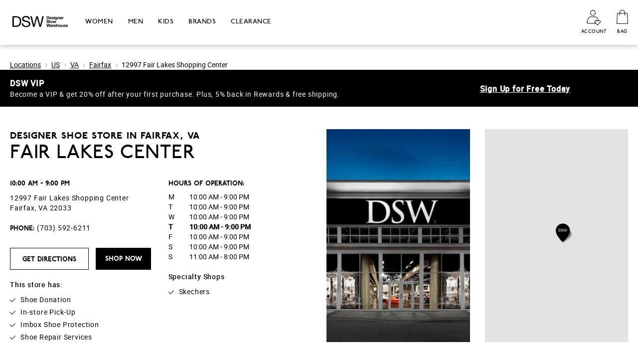

--- FILE ---
content_type: text/html; charset=utf-8
request_url: https://stores.dsw.com/usa/va/fairfax/dsw-designer-shoe-warehouse-fair-lakes-center.html
body_size: 24611
content:
<!doctype html><html lang="en"><head><meta http-equiv="Content-Type" content="text/html; charset=utf-8"/><meta http-equiv="X-UA-Compatible" content="IE=edge"><link rel="dns-prefetch" href="//www.yext-pixel.com"><link rel="dns-prefetch" href="//a.cdnmktg.com"><link rel="dns-prefetch" href="//a.mktgcdn.com"><link rel="dns-prefetch" href="//dynl.mktgcdn.com"><link rel="dns-prefetch" href="//dynm.mktgcdn.com"><link rel="dns-prefetch" href="//www.google-analytics.com"><meta name="viewport" content="width=device-width, initial-scale=1, maximum-scale=1, user-scalable=no"><meta name="format-detection" content="telephone=no"><link rel="shortcut icon" href="//dynl.mktgcdn.com/p/1CYf24Z7HKoiK-CDnn5VSIcH0BfGnRcC0M9O_QDubD8/480x480.png"><meta name="description" content="DSW is your Fairfax, VA shoe store destination for great values on designer shoes, boots, sandals, accessories, and more."><meta name="keywords" content=""><meta property="og:title" content="Your Fairfax, VA Shoe Store | DSW"><meta property="og:description" content="DSW is your Fairfax, VA shoe store destination for great values on designer shoes, boots, sandals, accessories, and more."><meta property="og:image" content="https://stores.dsw.com/permanent-b0b701/assets/images/logo-dsw.097e4044.svg"><meta property="og:type" content="website"><meta property="og:url" content="https://stores.dsw.com/usa/va/fairfax/dsw-designer-shoe-warehouse-fair-lakes-center.html"><meta name="twitter:card" content="summary"><link rel="canonical" href="https://stores.dsw.com/usa/va/fairfax/dsw-designer-shoe-warehouse-fair-lakes-center.html" /><title>Your Fairfax, VA Shoe Store | DSW</title><script type="text/javascript">window.Yext = (function(Yext){Yext.BaseUrl = "../../../"; return Yext})(window.Yext || {});</script><script id="monitoring-data" type="text/data">{"isStaging":false,"siteDomain":"stores.dsw.com","siteId":239,"soyTemplateName":"location.layout"}</script><meta name="geo.position" content="38.85736475871614;-77.39024856812284"><meta name="geo.placename" content="Fairfax,Virginia"><meta name="geo.region" content="United States-VA"><link rel="preload" href="../../../permanent-b0b701/stores.dsw.com/location/main.c9464767.js" as="script"><style id="main-c9464767-css">@font-face{font-family:Roboto;src:url(../../../permanent-b0b701/assets/fonts/roboto-regular-webfont.c469dc74.woff) format("woff"),url(../../../permanent-b0b701/assets/fonts/roboto-regular-webfont.080c02d2.ttf) format("truetype"),url(../../../permanent-b0b701/assets/fonts/roboto-regular-webfont.f005967b.svg) format("svg");font-weight:400;font-style:normal}@font-face{font-family:Roboto;src:url(../../../permanent-b0b701/assets/fonts/roboto-italic-webfont.1bd7ffe7.woff) format("woff"),url(../../../permanent-b0b701/assets/fonts/roboto-italic-webfont.869b4d2d.ttf) format("truetype"),url(../../../permanent-b0b701/assets/fonts/roboto-italic-webfont.5bf224ff.svg) format("svg");font-weight:400;font-style:italic}@font-face{font-family:Roboto;src:url(../../../permanent-b0b701/assets/fonts/roboto-light-webfont.1f4a7393.woff) format("woff"),url(../../../permanent-b0b701/assets/fonts/roboto-light-webfont.493a5830.ttf) format("truetype"),url(../../../permanent-b0b701/assets/fonts/roboto-light-webfont.6b55c2ed.svg) format("svg");font-weight:300;font-style:normal}@font-face{font-family:Roboto;src:url(../../../permanent-b0b701/assets/fonts/roboto-lightitalic-webfont.d922ea47.woff) format("woff"),url(../../../permanent-b0b701/assets/fonts/roboto-lightitalic-webfont.5f1c6111.ttf) format("truetype"),url(../../../permanent-b0b701/assets/fonts/roboto-lightitalic-webfont.6e9baa7a.svg) format("svg");font-weight:300;font-style:italic}@font-face{font-family:Roboto;src:url(../../../permanent-b0b701/assets/fonts/roboto-medium-webfont.ca60d597.woff) format("woff"),url(../../../permanent-b0b701/assets/fonts/roboto-medium-webfont.6000397b.ttf) format("truetype"),url(../../../permanent-b0b701/assets/fonts/roboto-medium-webfont.50f792e4.svg) format("svg");font-weight:500;font-style:normal}@font-face{font-family:Roboto;src:url(../../../permanent-b0b701/assets/fonts/roboto-mediumitalic-webfont.93db3f32.woff) format("woff"),url(../../../permanent-b0b701/assets/fonts/roboto-mediumitalic-webfont.64999691.ttf) format("truetype"),url(../../../permanent-b0b701/assets/fonts/roboto-mediumitalic-webfont.4be0b473.svg) format("svg");font-weight:500;font-style:italic}@font-face{font-family:P22 Underground;src:url(../../../permanent-b0b701/assets/fonts/p22johnstonundergroundregular-webfont.d1e9a71a.woff) format("woff"),url(../../../permanent-b0b701/assets/fonts/p22johnstonundergroundregular-webfont.cd847235.ttf) format("truetype"),url(../../../permanent-b0b701/assets/fonts/p22johnstonundergroundregular-webfont.275f80b5.svg) format("svg");font-weight:400;font-style:normal}@font-face{font-family:P22 Underground;src:url(../../../permanent-b0b701/assets/fonts/p22johnstonundergroundbold-webfont.6ee4ff52.woff) format("woff"),url(../../../permanent-b0b701/assets/fonts/p22johnstonundergroundbold-webfont.1027ca78.ttf) format("truetype"),url(../../../permanent-b0b701/assets/fonts/p22johnstonundergroundbold-webfont.2d247229.svg) format("svg");font-weight:600;font-style:normal}a,abbr,acronym,address,applet,article,aside,audio,b,big,blockquote,body,button,canvas,caption,center,cite,code,dd,del,details,dfn,div,dl,dt,em,embed,fieldset,figcaption,figure,footer,form,h1,h2,h3,h4,h5,h6,header,hgroup,html,i,iframe,img,input,ins,kbd,label,legend,li,mark,menu,nav,object,ol,output,p,pre,q,ruby,s,samp,section,small,span,strike,strong,sub,summary,sup,table,tbody,td,tfoot,th,thead,time,tr,tt,u,ul,var,video{border:0;border-radius:0;color:inherit;font:inherit;font-size:100%;margin:0;padding:0;vertical-align:baseline;text-decoration:none}article,aside,details,figcaption,figure,footer,header,hgroup,menu,nav,section{display:block}body{line-height:normal;font-family:Roboto,Helvetica Neue,Helvetica,Arial,sans-serif;font-weight:400}ol,ul{list-style:none}blockquote,q{quotes:none}blockquote:after,blockquote:before,q:after,q:before{content:"";content:none}table{border-collapse:collapse;border-spacing:0}*,:after,:before{box-sizing:border-box}*{word-wrap:break-word;overflow-wrap:break-word}html{-webkit-text-size-adjust:100%}img,svg{max-width:100%;max-height:100%}button,input,textarea{-webkit-appearance:none;-moz-appearance:none;appearance:none}.Heading,.Heading--alpha{font-family:P22 Underground,Helvetica Neue,Helvetica,Arial,sans-serif;font-weight:400;font-style:normal;font-stretch:normal;line-height:normal;letter-spacing:normal;text-align:left;color:#000;text-transform:uppercase}.Heading--alpha{font-size:2.5rem;font-weight:500;line-height:1.1;letter-spacing:.05rem}@media (max-width:61.9375rem){.Heading--alpha{font-size:2.8125rem;line-height:1.11}}.Heading--bravo{font-family:P22 Underground,Helvetica Neue,Helvetica,Arial,sans-serif;font-weight:400;font-style:normal;font-stretch:normal;line-height:normal;letter-spacing:normal;text-align:left;color:#000;text-transform:uppercase;font-size:1.875rem;font-weight:500;line-height:1.2;letter-spacing:.05rem}@media (max-width:61.9375rem){.Heading--bravo{font-size:1.25rem;font-weight:600}}.Heading--charlie{line-height:normal;letter-spacing:normal;font-size:1.25rem;line-height:1.2;letter-spacing:.05rem}.Heading--charlie,.Heading--delta{font-family:P22 Underground,Helvetica Neue,Helvetica,Arial,sans-serif;font-weight:400;font-style:normal;font-stretch:normal;text-align:left;color:#000;text-transform:uppercase;font-weight:600}.Heading--delta{line-height:normal;letter-spacing:normal;font-size:.875rem;line-height:1.43}.Heading--head{font-size:1.1875rem;line-height:1.21;text-transform:uppercase;font-weight:600}@media (min-width:48rem){.Heading--head{font-size:2.5rem;line-height:3rem}}.Text{font-family:Roboto,Helvetica Neue,Helvetica,Arial,sans-serif;font-size:.875rem;color:#000;font-weight:400;font-style:normal;font-stretch:normal;line-height:normal;letter-spacing:normal;line-height:1.43;letter-spacing:.05rem}.Text--semibold{font-weight:500}.Text--italic{font-style:italic}.Text-body,.Text-body--bold{font-family:Roboto,Helvetica Neue,Helvetica,Arial,sans-serif;font-size:.875rem;color:#000;font-weight:400;font-style:normal;font-stretch:normal;line-height:normal;letter-spacing:normal;line-height:1.43;letter-spacing:.05rem}.Text-body--bold{font-weight:500}.Text-header{font-family:Roboto,Helvetica Neue,Helvetica,Arial,sans-serif;font-size:.875rem;color:#000;font-weight:400;font-style:normal;font-stretch:normal;line-height:normal;letter-spacing:normal;font-family:P22 Underground,Helvetica Neue,Helvetica,Arial,sans-serif;font-size:.625rem;line-height:1.4;letter-spacing:.03125rem;text-align:center;text-transform:uppercase}.Text--bold{font-weight:600}.Text--uppercase{text-transform:uppercase}.Link-primary{font-family:Roboto,Helvetica Neue,Helvetica,Arial,sans-serif;font-size:.875rem;color:#000;font-weight:400;font-style:normal;font-stretch:normal;line-height:normal;letter-spacing:normal;line-height:1.43;letter-spacing:.05rem}.Link-primary:active,.Link-primary:hover{color:color(gray,deep);text-decoration:none;color:color(gray,chrome)}.Link-primary:after{display:inline-block;margin-left:.5rem;content:url(../../../permanent-b0b701/assets/images/angle-black.cdfa2398.svg)}.Link-primary:hover{cursor:pointer}.Link-primary:hover:after{content:url(../../../permanent-b0b701/assets/images/angle-dark.4ade2869.svg)}.Link-header{font-family:Roboto,Helvetica Neue,Helvetica,Arial,sans-serif;font-size:.875rem;color:#000;font-weight:400;font-style:normal;font-stretch:normal;line-height:normal;letter-spacing:normal;font-family:P22 Underground,Helvetica Neue,Helvetica,Arial,sans-serif;line-height:1.57;letter-spacing:.03125rem;text-transform:uppercase;font-weight:500;color:color(gray,space)}.Link-header:active,.Link-header:hover{color:color(gray,deep)}.Link-header--dropdown{font-family:Roboto,Helvetica Neue,Helvetica,Arial,sans-serif;font-size:.875rem;color:#000;font-weight:400;line-height:normal;font-family:P22 Underground,Helvetica Neue,Helvetica,Arial,sans-serif;font-size:1.5rem;font-weight:600;line-height:.92;color:#fff}.Link-footer,.Link-header--dropdown{font-style:normal;font-stretch:normal;letter-spacing:normal;text-transform:uppercase}.Link-footer{font-family:Roboto,Helvetica Neue,Helvetica,Arial,sans-serif;font-size:.875rem;color:#000;font-weight:400;line-height:normal;line-height:1.43;letter-spacing:.03125rem}.Link-footer:hover{color:#333}.Link-breadcrumb{font-family:Roboto,Helvetica Neue,Helvetica,Arial,sans-serif;font-size:.875rem;color:#000;font-weight:400;font-style:normal;font-stretch:normal;line-height:normal;letter-spacing:normal;line-height:1.43;text-decoration:underline}.Link-breadcrumb:active,.Link-breadcrumb:hover{color:color(gray,deep);text-decoration:none}.Button{-webkit-appearance:none;-moz-appearance:none;appearance:none;white-space:nowrap;display:inline-block}.Button:hover{cursor:pointer}.Button--arrow{font-family:Roboto,Helvetica Neue,Helvetica,Arial,sans-serif;font-size:.875rem;color:#000;font-weight:400;font-style:normal;font-stretch:normal;line-height:normal;letter-spacing:normal;font-family:P22 Underground,Helvetica Neue,Helvetica,Arial,sans-serif;font-weight:600;line-height:1.57;-webkit-appearance:none;-moz-appearance:none;appearance:none;white-space:nowrap;display:inline-block;border-bottom:.0625rem solid #000;padding-right:.5rem;position:relative}.Button--arrow:hover{color:#525252;cursor:pointer}.Button--arrow:after{content:url(../../../permanent-b0b701/assets/images/link-arrowhead.28d921f5.svg);position:absolute;top:50%;left:100%}.Button--fixed{font-family:Roboto,Helvetica Neue,Helvetica,Arial,sans-serif;font-size:.875rem;color:#000;font-weight:400;font-style:normal;font-stretch:normal;line-height:normal;letter-spacing:normal;font-family:P22 Underground,Helvetica Neue,Helvetica,Arial,sans-serif;font-weight:600;line-height:3.14;text-align:center;color:color(#fff);text-transform:uppercase;-webkit-appearance:none;-moz-appearance:none;appearance:none;white-space:nowrap;display:inline-block;padding:0 1rem;background-color:color(#000);height:2.75rem;min-width:9.875rem}.Button--fixed:focus{color:color(#000)}.Button--fixed:hover{cursor:pointer}.Button--fixed:active,.Button--fixed:hover{background-color:color(gray,deep)}.Button--fixed:focus{background-color:color(#fff)}.Button--inverse{font-size:.875rem;line-height:1.43;padding:.625rem;min-width:13.1875rem;width:auto;font-weight:600;text-align:center;text-transform:uppercase;color:#000;background-color:#fff;border:.0625rem solid #000;color:#fff;background-color:#000}.Button--inverse:active,.Button--inverse:hover{background-color:#000;color:#fff;border:.0625rem solid #0096d0;background-color:#fff;color:#000}.Teaser-links{display:-ms-flexbox;display:flex}.Teaser-phone .c-phone-label{display:none}.Teaser-directions{margin-right:2rem}.Teaser--location .c-address-postal-code,.Teaser--location .c-address-street-1{display:none}.Teaser--location .Teaser-title{font-family:P22 Underground,Helvetica Neue,Helvetica,Arial,sans-serif;font-weight:400;text-align:left;text-transform:uppercase;font-weight:600;margin-bottom:.3125rem}.Teaser--location .Teaser-open,.Teaser--location .Teaser-title{font-style:normal;font-stretch:normal;line-height:normal;letter-spacing:normal;color:#000;font-size:.875rem;line-height:1.43}.Teaser--location .Teaser-open{font-family:Roboto,Helvetica Neue,Helvetica,Arial,sans-serif;font-weight:400;letter-spacing:.05rem;font-weight:500}.Teaser--location .Teaser-address{margin-bottom:.5rem}.Teaser--location .Teaser-directions,.Teaser--location .Teaser-phone{display:none}.Teaser--location .Teaser-link{font-family:Roboto,Helvetica Neue,Helvetica,Arial,sans-serif;font-size:.875rem;color:#000;font-weight:400;font-style:normal;font-stretch:normal;line-height:normal;letter-spacing:normal;font-family:P22 Underground,Helvetica Neue,Helvetica,Arial,sans-serif;font-weight:600;line-height:1.57;-webkit-appearance:none;-moz-appearance:none;appearance:none;white-space:nowrap;display:inline-block;border-bottom:.0625rem solid #000;padding-right:.5rem;position:relative}.Teaser--location .Teaser-link:hover{color:#525252;cursor:pointer}.Teaser--location .Teaser-link:after{content:url(../../../permanent-b0b701/assets/images/link-arrowhead.28d921f5.svg);position:absolute;top:50%;left:100%}.Teaser--directory,.Teaser--sitemap{display:-ms-flexbox;display:flex;-ms-flex-direction:column;flex-direction:column;height:100%;padding-bottom:1.25rem;border-bottom:.0625rem solid #ccc}.Teaser--directory .c-get-directions-button,.Teaser--sitemap .c-get-directions-button{font-size:.875rem;font-family:Roboto,Helvetica Neue,Helvetica,Arial,sans-serif;font-size:14px;color:#000;font-weight:400;font-style:normal;font-stretch:normal;line-height:normal;letter-spacing:normal;line-height:1.43;text-decoration:underline}.Teaser--directory .c-get-directions-button:active,.Teaser--directory .c-get-directions-button:hover,.Teaser--sitemap .c-get-directions-button:active,.Teaser--sitemap .c-get-directions-button:hover{color:color(gray,deep);text-decoration:none}.Teaser--directory .Teaser-title,.Teaser--sitemap .Teaser-title{font-family:Roboto,Helvetica Neue,Helvetica,Arial,sans-serif;font-size:.875rem;color:#000;font-weight:400;font-style:normal;font-stretch:normal;line-height:normal;letter-spacing:normal;line-height:1.43;text-transform:uppercase;margin-bottom:1rem;-ms-flex-order:1;order:1}@media (min-width:62rem){.Teaser--directory .Teaser-title,.Teaser--sitemap .Teaser-title{margin-bottom:.625rem}}.Teaser--directory .Teaser-address,.Teaser--sitemap .Teaser-address{font-size:.875rem;font-family:Roboto,Helvetica Neue,Helvetica,Arial,sans-serif;font-size:14px;color:#000;font-weight:400;font-style:normal;font-stretch:normal;line-height:normal;letter-spacing:normal;line-height:1.43;text-decoration:underline;margin-bottom:1.125rem;-ms-flex-order:2;order:2}.Teaser--directory .Teaser-address:active,.Teaser--directory .Teaser-address:hover,.Teaser--sitemap .Teaser-address:active,.Teaser--sitemap .Teaser-address:hover{color:color(gray,deep);text-decoration:none}@media (min-width:62rem){.Teaser--directory .Teaser-address,.Teaser--sitemap .Teaser-address{margin-bottom:.3125rem}}.Teaser--directory .Teaser-phone,.Teaser--sitemap .Teaser-phone{letter-spacing:normal;margin-bottom:.3125rem;-ms-flex-order:3;order:3}@media (max-width:61.9375rem){.Teaser--directory .Teaser-phone,.Teaser--sitemap .Teaser-phone{font-size:.875rem;font-family:Roboto,Helvetica Neue,Helvetica,Arial,sans-serif;font-size:14px;color:#000;font-weight:400;font-style:normal;font-stretch:normal;line-height:normal;letter-spacing:normal;line-height:1.43;text-decoration:underline}.Teaser--directory .Teaser-phone:active,.Teaser--directory .Teaser-phone:hover,.Teaser--sitemap .Teaser-phone:active,.Teaser--sitemap .Teaser-phone:hover{color:color(gray,deep);text-decoration:none}}.Teaser--directory .Teaser-open,.Teaser--sitemap .Teaser-open{letter-spacing:normal;margin-bottom:.875rem;-ms-flex-order:4;order:4}.Teaser--directory .Teaser-links,.Teaser--sitemap .Teaser-links{-ms-flex-direction:column;flex-direction:column;-ms-flex-order:5;order:5}.Teaser--directory .Teaser-directions,.Teaser--sitemap .Teaser-directions{-ms-flex-order:2;order:2}.Teaser--directory .Teaser-linkWrapper,.Teaser--sitemap .Teaser-linkWrapper{margin-bottom:1rem;-ms-flex-order:1;order:1}@media (min-width:62rem){.Teaser--directory .Teaser-linkWrapper,.Teaser--sitemap .Teaser-linkWrapper{margin-bottom:0}}.Teaser--directory .Teaser-link,.Teaser--sitemap .Teaser-link{font-size:.875rem;font-family:Roboto,Helvetica Neue,Helvetica,Arial,sans-serif;font-size:14px;color:#000;font-weight:400;font-style:normal;font-stretch:normal;line-height:normal;letter-spacing:normal;line-height:1.43;text-decoration:underline}.Teaser--directory .Teaser-link:active,.Teaser--directory .Teaser-link:hover,.Teaser--sitemap .Teaser-link:active,.Teaser--sitemap .Teaser-link:hover{color:color(gray,deep);text-decoration:none}.Teaser--sitemap{margin-bottom:1rem}@media (min-width:62rem){.Teaser--sitemap{border-bottom:none;margin-bottom:none}}.ResultList-item{border-bottom-style:solid;border-bottom-color:cyan;border-bottom-width:.0625rem;padding-bottom:1.25rem;padding-top:1.25rem}.ResultList-item--isActive,.ResultList-item:hover{background-color:#f0f;cursor:pointer}.ResultList-item--ordered{counter-increment:resultCount;position:relative;padding-left:3.125rem}.ResultList-item--ordered:before{content:counter(resultCount,decimal-leading-zero);font-size:2rem;font-weight:600;position:absolute;left:.9375rem}.Header{position:relative}.Header-content{box-shadow:0 .125rem .625rem 0 rgba(0,0,0,.25);position:fixed;top:0;left:0;width:100%;background-color:#fff;z-index:1}.Header-wrapper{height:5rem;display:-ms-flexbox;display:flex;-ms-flex-pack:justify;justify-content:space-between;padding-top:.9375rem;padding-bottom:.9375rem}@media (min-width:62rem){.Header-wrapper{height:5.625rem;padding-top:0;padding-bottom:0}}.Header-main{display:-ms-flexbox;display:flex}@media (min-width:62rem){.Header-main{-ms-flex-align:center;-ms-grid-row-align:center;align-items:center}}.Header-shopButton{margin-right:2.125rem}@media (min-width:62rem){.Header-shopButton{display:none}}.Header-shopImage{width:1.9375rem;height:1.5625rem;display:-ms-flexbox;display:flex}.Header-shopText{margin-top:.625rem}.Header-logoLinkWrapper{display:-ms-flexbox;display:flex;-ms-flex-align:center;align-items:center}@media (max-width:61.9375rem){.Header-logoLink{height:2.5rem}}.Header-linksWrapper{display:none}@media (min-width:62rem){.Header-linksWrapper{display:-ms-flexbox;display:flex;height:100%}}.Header-linksWrapper--mobile{display:none;position:absolute;left:0;top:100%;background-color:#000;box-shadow:.3125rem .125rem .5625rem 0 rgba(0,0,0,.5);color:#fff;max-width:90%;width:90%}.Header-links{display:-ms-flexbox;display:flex;-ms-flex-direction:column;flex-direction:column;height:100vh}@media (min-width:62rem){.Header-links{-ms-flex-direction:row;flex-direction:row;-ms-flex-align:center;-ms-grid-row-align:center;align-items:center;height:auto}}.Header-linkItem{height:3.125rem;border-bottom:.0625rem solid #fff}@media (min-width:62rem){.Header-linkItem{border-top:0;height:100%;margin-left:1.875rem}}.Header-link{display:-ms-flexbox;display:flex;-ms-flex-align:center;align-items:center;width:100%;height:100%;padding-left:.9375rem}@media (min-width:62rem){.Header-link{padding-left:0;border-bottom:.3125rem solid transparent}.Header-link:hover{border-bottom:.3125rem solid #000}}@media (max-width:61.9375rem){.Header-link{font-family:Roboto,Helvetica Neue,Helvetica,Arial,sans-serif;font-size:.875rem;color:#000;font-weight:400;font-style:normal;font-stretch:normal;line-height:normal;letter-spacing:normal;font-family:P22 Underground,Helvetica Neue,Helvetica,Arial,sans-serif;font-size:1.5rem;font-weight:600;line-height:.92;color:#fff;text-transform:uppercase}}.Header-secondary{display:-ms-flexbox;display:flex}.Header-secondaryImage{-ms-flex-positive:1;flex-grow:1}.Header-secondaryButtonWrapper{display:-ms-flexbox;display:flex}@media (min-width:62rem){.Header-secondaryButtonWrapper{-ms-flex-align:center;-ms-grid-row-align:center;align-items:center}}.Header-secondaryButton{display:-ms-flexbox;display:flex;-ms-flex-direction:column;flex-direction:column;-ms-flex-align:center;align-items:center}@media (min-width:62rem){.Header-secondaryButton{min-height:3.125rem}}.Header-bagButton{margin-left:.625rem}@media (min-width:62rem){.Header-bagButton{margin-left:1.25rem}}.Header.is-open .Header-shopImage{content:url(../../../permanent-b0b701/assets/images/menu-exit.d2fa6c9c.svg)}.Header.is-open .Header-dropdown{display:inline-block}.Main{display:-ms-flexbox;display:flex;-ms-flex-direction:column;flex-direction:column;margin-top:5rem;-ms-flex-positive:1;flex-grow:1;-ms-flex-negative:0;flex-shrink:0;min-height:.0625rem}@media (min-width:62rem){.Main{-ms-flex-wrap:wrap;flex-wrap:wrap;margin-top:5.625rem}.Main-breadCrumbs{-ms-flex-order:-99;order:-99}}.Main-content{display:-ms-flexbox;display:flex;-ms-flex-direction:column;flex-direction:column;-ms-flex-positive:1;flex-grow:1;min-height:.0625rem}.Footer{border-top:.0625rem solid #9b9b9b}.Footer-block{padding-left:.9375rem;padding-right:.9375rem;width:100%}@media (min-width:62rem){.Footer-block--first{padding-left:.9375rem;padding-right:.9375rem;width:16.66667%}}@media (max-width:61.9375rem){.Footer-block--second{border-top:.0625rem solid #9b9b9b}}@media (min-width:62rem){.Footer-block--second{width:33.33333%}}@media (min-width:62rem){.Footer-block--second,.Footer-block--third{padding-left:.9375rem;padding-right:.9375rem}.Footer-block--third{width:50%}}.Footer-wrapper{margin-top:1.875rem;padding-bottom:1.875rem}@media (min-width:62rem){.Footer-wrapper{margin-top:3.625rem}}.Footer-main{margin-top:1.875rem}@media (min-width:62rem){.Footer-main{margin-top:0}}.Footer-linksTitle{font-family:Roboto,Helvetica Neue,Helvetica,Arial,sans-serif;font-size:.875rem;color:#000;font-weight:400;font-style:normal;font-stretch:normal;line-height:normal;letter-spacing:normal;font-family:P22 Underground,Helvetica Neue,Helvetica,Arial,sans-serif;line-height:1.57;letter-spacing:.03125rem;text-transform:uppercase;font-weight:600;color:#333}@media (min-width:62rem){.Footer-linksTitle{margin-bottom:1.25rem}}.Footer-linksTitle--customerService{margin-bottom:1.25rem}@media (max-width:61.9375rem){.Footer-linksTitle--explore{display:none}}@media (min-width:62rem){.Footer-links--hotCategories{display:-ms-flexbox;display:flex;-ms-flex-direction:row;flex-direction:row;-ms-flex-wrap:wrap;flex-wrap:wrap}}.Footer-links--explore{display:-ms-flexbox;display:flex;-ms-flex-wrap:wrap;flex-wrap:wrap}@media (max-width:61.9375rem){.Footer-links--explore{font-family:Roboto,Helvetica Neue,Helvetica,Arial,sans-serif;font-size:.875rem;color:#000;font-weight:400;font-style:normal;font-stretch:normal;line-height:normal;letter-spacing:normal;font-weight:300}}@media (min-width:62rem){.Footer-links--explore{height:12.5rem;-ms-flex-direction:column;flex-direction:column}}.Footer-linkWrapper{padding-right:.3125rem}@media (max-width:61.9375rem){.Footer-linkWrapper--hotCategories{padding-top:1.25rem}}@media (min-width:62rem){.Footer-linkWrapper--hotCategories{padding-bottom:1.25rem;width:50%}}@media (min-width:62rem){.Footer-linkWrapper--explore{padding-bottom:1.25rem;width:33.3333%;display:inline-block}}@media (max-width:61.9375rem){.Footer-linkWrapper--explore:after{content:"|";margin-left:.3125rem;margin-right:.3125rem}}.Footer-link{font-family:Roboto,Helvetica Neue,Helvetica,Arial,sans-serif;font-size:.875rem;color:#000;font-weight:400;font-style:normal;font-stretch:normal;line-height:normal;letter-spacing:normal;line-height:1.43;letter-spacing:.03125rem;text-transform:uppercase}.Footer-link:hover{color:#333}.Footer-link--hotCategories{text-transform:uppercase}@media (max-width:61.9375rem){.Footer-hotCategories{padding-top:1.25rem;margin-bottom:1.25rem}}.Footer-categoriesTitleWrapper{display:-ms-flexbox;display:flex;-ms-flex-pack:justify;justify-content:space-between}.Footer-categoriesToggle{content:url(../../../permanent-b0b701/assets/images/plus.a965d611.svg);transform:rotate(-90deg)}@media (min-width:62rem){.Footer-categoriesToggle{display:none}}.Footer-social{margin-top:1.25rem}.Footer-phoneNumber{line-height:normal;letter-spacing:normal;line-height:2.14;letter-spacing:.4}.Footer-email,.Footer-phoneNumber{font-family:Roboto,Helvetica Neue,Helvetica,Arial,sans-serif;font-size:.875rem;color:#000;font-weight:400;font-style:normal;font-stretch:normal;color:#333;text-transform:uppercase}.Footer-copyright,.Footer-email{line-height:normal;letter-spacing:normal;line-height:1.43}.Footer-copyright{font-family:Roboto,Helvetica Neue,Helvetica,Arial,sans-serif;font-size:.875rem;color:#000;font-weight:400;font-style:normal;font-stretch:normal;letter-spacing:.03125rem;color:#333;margin-top:1.25rem}@media (max-width:61.9375rem){.Footer-copyright{padding-bottom:1.25rem;display:-ms-flexbox;display:flex}}@media (max-width:61.9375rem){.Footer-copyright--secondary{margin-left:.3125rem}}@media (max-width:61.9375rem){.Footer-hotCategoriesDropdown{display:none}}.Footer .c-bread-crumbs{display:block;padding-top:0;padding-bottom:0}@media (min-width:62rem){.Footer .c-bread-crumbs{display:none}}.Footer-hotCategories.is-open .Footer-categoriesToggle{content:url(../../../permanent-b0b701/assets/images/minus.765eb8f6.svg)}.Footer-hotCategories.is-open .Footer-hotCategoriesDropdown{display:-ms-flexbox;display:flex}.sr-only{position:absolute;width:.0625rem;height:.0625rem;margin:-.0625rem;padding:0;overflow:hidden;clip:rect(0,0,0,0);border:0;white-space:nowrap}.sr-only-focusable:active,.sr-only-focusable:focus{position:static;width:auto;height:auto;margin:0;overflow:visible;clip:auto}.xYextDebug{--settings-accent:#178acd;--settings-text:#fff;--tooltip-background:#178acd;--tooltip-text:#fff;--scope-background:rgba(0,0,0,.45);--scope-text:#fff}.xYextDebug button{background:none}.xYextDebug a:not(.no-tooltip),.xYextDebug button:not(.no-tooltip),.xYextDebug input:not(.no-tooltip){outline:.0625rem dashed blue}.xYextDebug [data-ya-track]{outline:.0625rem solid blue}.xYextDebug [data-ya-scope]{outline:.0625rem dashed green}.xYextDebug .Highlight{animation-name:pulse;animation-duration:2s;animation-iteration-count:infinite;outline:.125rem dashed #000;padding:.5rem 1rem}.xYextDebug .Tooltip{background:var(--tooltip-background);color:var(--tooltip-text);position:absolute;padding:.3125rem .625rem;border-radius:.25rem;transition:all .3s ease-out;font-size:.75rem;z-index:99998}@keyframes pulse{0%{background:transparent}50%{background:rgba(0,0,0,.15)}to{background:transparent}}.Analytics{position:fixed;height:80%;top:10%;bottom:10%;right:-15.625rem;transition:right .3s ease-out;width:21.875rem;color:var(--settings-text);display:-ms-flexbox!important;display:flex!important;z-index:99999}.Analytics.show{right:0}.Analytics-toggles{width:6.25rem;border-top-left-radius:.25rem;border-bottom-left-radius:.25rem;background:rgba(0,0,0,.75);margin:auto;display:-ms-flexbox;display:flex;-ms-flex-direction:column;flex-direction:column;border-right:.0625rem solid #fff}.Analytics-toggles--item{outline:none;text-align:center;padding:.625rem}.Analytics-toggles--item:not(:last-child){border-bottom:.0625rem solid #fff}.Analytics-toggles--item:hover{cursor:pointer}.Analytics-toggles--item.active,.Analytics-toggles--item:hover{background:var(--settings-accent)}.Analytics-toggles--item.active:first-child,.Analytics-toggles--item:hover:first-child{border-top-left-radius:.25rem}.Analytics-tabs,.Analytics-toggles--item.active:last-child,.Analytics-toggles--item:hover:last-child{border-bottom-left-radius:.25rem}.Analytics-tabs{width:15.625rem;border-top-left-radius:.25rem;background:rgba(0,0,0,.75)}.Analytics-tabs--footerToggle{min-height:2.875rem;width:100%;text-align:left;padding:.625rem 1.25rem;border-top:.0625rem solid #fff;border-bottom-left-radius:.25rem;outline:none}.Analytics-tabs--footerToggle:not(.active):hover{background:hsla(0,0%,100%,.3)}.Analytics-tabs--footerToggle:hover{cursor:pointer}.Analytics-tabs--footerToggle.active,.Analytics-tabs--title{background:var(--settings-accent)}.Analytics-tabs--title{color:var(--settings-text);padding:1.25rem;border-bottom:.0625rem solid #fff;border-top-left-radius:.25rem}.Analytics-tabs--search{outline:none;background:transparent;padding:.625rem 1.25rem;border-bottom:.0625rem solid #fff;width:100%}.Analytics-tabs--item{display:none}.Analytics-tabs--item.active{display:-ms-flexbox;display:flex;-ms-flex-direction:column;flex-direction:column;height:100%}.Analytics-list{overflow-y:scroll;-ms-flex-positive:1;flex-grow:1}.Analytics-list--item{display:-ms-flexbox;display:flex;-ms-flex-wrap:wrap;flex-wrap:wrap;-ms-flex-pack:justify;justify-content:space-between;-ms-flex-align:center;align-items:center}.Analytics-list--item:not(:last-child),.Settings-input{border-bottom:.0625rem solid #fff}.Settings-input{display:none;outline:none;width:100%;margin-bottom:.625rem;margin-left:1.25rem;margin-right:1.25rem;background:transparent}.edit .Settings-input{display:block}.Settings-toggle{display:-ms-flexbox;display:flex;-ms-flex-pack:justify;justify-content:space-between;outline:none;-ms-flex-align:center;align-items:center;width:100%;padding:.625rem 1.25rem}.Settings-toggle:hover{background:hsla(0,0%,100%,.3);cursor:pointer}.Settings-accent,.Settings-sbc,.Settings-stc,.Settings-tbc,.Settings-text,.Settings-ttc{height:.875rem;width:.875rem;border:.0625rem solid #fff}.Settings-tbc{background:var(--tooltip-background)}.Settings-ttc{background:var(--tooltip-text)}.Settings-accent{background:var(--settings-accent)}.Settings-text{background:var(--settings-text)}.Settings-sbc{background:var(--scope-background)}.Settings-stc{background:var(--scope-text)}.EventNameTab-button{padding:.625rem 1.25rem;text-align:left;width:100%}.EventNameTab-button--active{background:var(--settings-accent);outline:none}.EventNameTab-button:not(.EventNameTab-button--active):hover{background:hsla(0,0%,100%,.3);cursor:pointer}.Scope{position:absolute;padding:.625rem;outline:.0625rem solid var(--settings-accent);background:var(--scope-background);color:var(--scope-text);z-index:2147483647}.c-description.show-full-description .c-description-truncated{display:none}.c-description.show-full-description .c-description-full{display:block}.c-description-full{display:none}.c-events-event{margin-bottom:.9375rem}.c-events-event-details-date,.c-events-event-details-title{margin-bottom:0}.c-events-event-details-description{margin-top:.625rem}.c-events-event-details-description.show-full-description .c-events-section-event-details-description-truncated{display:none}.c-events-event-details-description.show-full-description .c-events-section-event-details-description-full{display:block}.c-events-event-details-description-full{display:none}.About--alpha{padding-bottom:4rem}.About--alpha .About-row{display:-ms-flexbox;display:flex;-ms-flex-wrap:wrap;flex-wrap:wrap;margin-left:-1rem;margin-right:-1rem}.About--alpha .About-buttonWrapper,.About--alpha .About-content,.About--alpha .About-title{width:100%;padding-left:1rem;padding-right:1rem}.About--alpha .About-title{text-align:center}.About--alpha .About-content{margin-top:2rem}@media (min-width:48rem) and (max-width:61.9375rem){.About--alpha .About-description{width:66.66667%}}@media (min-width:48rem){.About--alpha .About-description{margin-left:auto;margin-right:auto}}@media (min-width:62rem){.About--alpha .About-description{width:50%}}.About--alpha .About-buttonWrapper{text-align:center;margin-top:2rem}.Nearby--alpha{padding-bottom:4rem}.Nearby--alpha .Nearby-row{display:-ms-flexbox;display:flex;-ms-flex-wrap:wrap;flex-wrap:wrap;margin-left:-1rem;margin-right:-1rem}@media (min-width:62rem){.Nearby--alpha .Nearby-row--center{-ms-flex-pack:center;justify-content:center}}.Nearby--alpha .Nearby-title{width:100%;text-align:center;padding-left:1rem;padding-right:1rem}.Nearby--alpha .Nearby-locs{margin-top:2rem}.Nearby--alpha .Nearby-loc{padding-bottom:2rem}@media (max-width:47.9375rem){.Nearby--alpha .Nearby-loc{width:100%;margin-left:1rem;margin-right:1rem}.Nearby--alpha .Nearby-loc:not(:last-child){border-bottom:.0625rem solid #666;margin-bottom:2rem}}@media (min-width:48rem) and (max-width:61.9375rem){.Nearby--alpha .Nearby-loc{width:50%}}@media (min-width:48rem){.Nearby--alpha .Nearby-loc{padding-left:1rem;padding-right:1rem}}@media (min-width:62rem){.Nearby--alpha .Nearby-row--center .Nearby-loc{width:25%}}@media (min-width:62rem){.Nearby--alpha .Nearby-row--widen .Nearby-loc{-ms-flex-positive:1;flex-grow:1;-ms-flex-negative:1;flex-shrink:1;-ms-flex-preferred-size:0%;flex-basis:0%}}.Nearby--alpha .Nearby-linkWrapper{width:100%;text-align:center;padding-left:1rem;padding-right:1rem}.ObjectFit{object-fit:cover}.ObjectFit-container{display:-ms-flexbox;display:flex;-ms-flex-align:start;align-items:flex-start;background-size:cover}.ObjectFit-container .ObjectFit{opacity:0}.c-location-hours:after,.c-location-hours:before{content:" ";display:table}.c-location-hours:after{clear:both}.c-location-hours-details-row.is-today.highlight-text{font-weight:600}.c-location-hours-details-row.is-today.highlight-background{background-color:#d8d8d8}.c-location-hours-details-row-day{padding-right:1.25rem}.c-location-hours-details-row-intervals-instance{display:block}.c-location-hours-details-opentoday{display:none}.c-location-hours-today{display:block}.c-location-hours-today-details-row{display:none}.c-location-hours-today-details-row.is-today{display:block}.c-location-hours-collapse .c-hours-toggle,.c-location-hours-today-day-hours,.c-location-hours-today-day-hours-interval-separator,.c-location-hours-today-day-hours-intervals-instance{display:inline-block}.c-location-hours-collapse .c-hours-toggle:after{content:"\F0D7";font-family:FontAwesome;font-size:inherit;display:inline-block;transform:rotateX(180deg);transition:transform .5s;vertical-align:middle;margin-left:1ex}.c-location-hours-collapse .c-hours-toggle.collapsed:after{transform:rotate(0)}.c-location-hours-collapse .c-location-hours-today,.c-location-hours-collapse .c-location-hours-today-details-row.is-today{display:inline-block}.c-map-with-pins{position:relative;width:100%;height:25rem}.c-map-with-pins img{max-width:none;max-height:none}.c-map-with-pins #dir-map,.c-map-with-pins .dir-map{width:100%;height:100%;line-height:normal}.c-map-with-pins #dir-map *,.c-map-with-pins .dir-map *{box-sizing:content-box}.c-map-with-pins #dir-map .MicrosoftMap,.c-map-with-pins .dir-map .MicrosoftMap{margin:0;left:0;top:0;right:0;bottom:0;width:auto!important;height:auto!important}.mapbox-improve-map,.mapboxgl-ctrl-group .mapboxgl-ctrl-compass{display:none}.custom-icon-button{background:transparent}.gm-style img{max-width:none;max-height:none}@media (max-width:47.9375rem){.col-sm-1.col-spaced,.col-sm-2.col-spaced,.col-sm-3.col-spaced,.col-sm-4.col-spaced,.col-sm-5.col-spaced,.col-sm-6.col-spaced,.col-sm-7.col-spaced,.col-sm-8.col-spaced,.col-sm-9.col-spaced,.col-sm-10.col-spaced,.col-sm-11.col-spaced,.col-sm-12.col-spaced{margin-top:.9375rem;margin-bottom:.9375rem}.col-sm-1.col-spaced-top,.col-sm-2.col-spaced-top,.col-sm-3.col-spaced-top,.col-sm-4.col-spaced-top,.col-sm-5.col-spaced-top,.col-sm-6.col-spaced-top,.col-sm-7.col-spaced-top,.col-sm-8.col-spaced-top,.col-sm-9.col-spaced-top,.col-sm-10.col-spaced-top,.col-sm-11.col-spaced-top,.col-sm-12.col-spaced-top{margin-top:.9375rem}.col-sm-1.col-spaced-bottom,.col-sm-2.col-spaced-bottom,.col-sm-3.col-spaced-bottom,.col-sm-4.col-spaced-bottom,.col-sm-5.col-spaced-bottom,.col-sm-6.col-spaced-bottom,.col-sm-7.col-spaced-bottom,.col-sm-8.col-spaced-bottom,.col-sm-9.col-spaced-bottom,.col-sm-10.col-spaced-bottom,.col-sm-11.col-spaced-bottom,.col-sm-12.col-spaced-bottom{margin-bottom:.9375rem}}@media (max-width:61.9375rem){.col-md-1.col-spaced,.col-md-2.col-spaced,.col-md-3.col-spaced,.col-md-4.col-spaced,.col-md-5.col-spaced,.col-md-6.col-spaced,.col-md-7.col-spaced,.col-md-8.col-spaced,.col-md-9.col-spaced,.col-md-10.col-spaced,.col-md-11.col-spaced,.col-md-12.col-spaced{margin-top:.9375rem;margin-bottom:.9375rem}.col-md-1.col-spaced-top,.col-md-2.col-spaced-top,.col-md-3.col-spaced-top,.col-md-4.col-spaced-top,.col-md-5.col-spaced-top,.col-md-6.col-spaced-top,.col-md-7.col-spaced-top,.col-md-8.col-spaced-top,.col-md-9.col-spaced-top,.col-md-10.col-spaced-top,.col-md-11.col-spaced-top,.col-md-12.col-spaced-top{margin-top:.9375rem}.col-md-1.col-spaced-bottom,.col-md-2.col-spaced-bottom,.col-md-3.col-spaced-bottom,.col-md-4.col-spaced-bottom,.col-md-5.col-spaced-bottom,.col-md-6.col-spaced-bottom,.col-md-7.col-spaced-bottom,.col-md-8.col-spaced-bottom,.col-md-9.col-spaced-bottom,.col-md-10.col-spaced-bottom,.col-md-11.col-spaced-bottom,.col-md-12.col-spaced-bottom{margin-bottom:.9375rem}}@media (max-width:74.9375rem){.col-lg-1.col-spaced,.col-lg-2.col-spaced,.col-lg-3.col-spaced,.col-lg-4.col-spaced,.col-lg-5.col-spaced,.col-lg-6.col-spaced,.col-lg-7.col-spaced,.col-lg-8.col-spaced,.col-lg-9.col-spaced,.col-lg-10.col-spaced,.col-lg-11.col-spaced,.col-lg-12.col-spaced{margin-top:.9375rem;margin-bottom:.9375rem}.col-lg-1.col-spaced-top,.col-lg-2.col-spaced-top,.col-lg-3.col-spaced-top,.col-lg-4.col-spaced-top,.col-lg-5.col-spaced-top,.col-lg-6.col-spaced-top,.col-lg-7.col-spaced-top,.col-lg-8.col-spaced-top,.col-lg-9.col-spaced-top,.col-lg-10.col-spaced-top,.col-lg-11.col-spaced-top,.col-lg-12.col-spaced-top{margin-top:.9375rem}.col-lg-1.col-spaced-bottom,.col-lg-2.col-spaced-bottom,.col-lg-3.col-spaced-bottom,.col-lg-4.col-spaced-bottom,.col-lg-5.col-spaced-bottom,.col-lg-6.col-spaced-bottom,.col-lg-7.col-spaced-bottom,.col-lg-8.col-spaced-bottom,.col-lg-9.col-spaced-bottom,.col-lg-10.col-spaced-bottom,.col-lg-11.col-spaced-bottom,.col-lg-12.col-spaced-bottom{margin-bottom:.9375rem}}@media (min-width:48rem){.col-sm-1.col-padded,.col-sm-2.col-padded,.col-sm-3.col-padded,.col-sm-4.col-padded,.col-sm-5.col-padded,.col-sm-6.col-padded,.col-sm-7.col-padded,.col-sm-8.col-padded,.col-sm-9.col-padded,.col-sm-10.col-padded,.col-sm-11.col-padded,.col-sm-12.col-padded{padding:.9375rem}}@media (min-width:62rem){.col-md-1.col-padded,.col-md-2.col-padded,.col-md-3.col-padded,.col-md-4.col-padded,.col-md-5.col-padded,.col-md-6.col-padded,.col-md-7.col-padded,.col-md-8.col-padded,.col-md-9.col-padded,.col-md-10.col-padded,.col-md-11.col-padded,.col-md-12.col-padded{padding:.9375rem}}@media (min-width:75rem){.col-lg-1.col-padded,.col-lg-2.col-padded,.col-lg-3.col-padded,.col-lg-4.col-padded,.col-lg-5.col-padded,.col-lg-6.col-padded,.col-lg-7.col-padded,.col-lg-8.col-padded,.col-lg-9.col-padded,.col-lg-10.col-padded,.col-lg-11.col-padded,.col-lg-12.col-padded{padding:.9375rem}}.row-separator{border-bottom:.0625rem solid #222}.row-vertical-margin,.row-vertical-margin-top{margin-top:1.875rem}.row-vertical-margin-sm,.row-vertical-margin-top-sm{margin-top:.9375rem}.row-vertical-margin,.row-vertical-margin-bottom{margin-bottom:1.875rem}.row-vertical-margin-bottom-sm,.row-vertical-margin-sm{margin-bottom:.9375rem}@media (min-width:75rem){.row-flex-lg{flex-pack:distribute;-ms-flex-direction:row;flex-direction:row}.col-flex-lg,.row-flex-lg{display:-ms-flexbox;display:flex}.col-flex-lg{-ms-flex-direction:column;flex-direction:column}.col-flex-lg,.col-flex-lg .col-flex-child{-ms-flex-positive:1;flex-grow:1}}@media (min-width:62rem){.row-flex-md{flex-pack:distribute;-ms-flex-direction:row;flex-direction:row}.col-flex-md,.row-flex-md{display:-ms-flexbox;display:flex}.col-flex-md{-ms-flex-direction:column;flex-direction:column}.col-flex-md,.col-flex-md .col-flex-child{-ms-flex-positive:1;flex-grow:1}}@media (min-width:48rem){.row-flex-sm{flex-pack:distribute;-ms-flex-direction:row;flex-direction:row}.col-flex-sm,.row-flex-sm{display:-ms-flexbox;display:flex}.col-flex-sm{-ms-flex-direction:column;flex-direction:column}.col-flex-sm,.col-flex-sm .col-flex-child{-ms-flex-positive:1;flex-grow:1}}@media (max-width:47.9375rem){.row-flex-xs{flex-pack:distribute;-ms-flex-direction:row;flex-direction:row}.col-flex-xs,.row-flex-xs{display:-ms-flexbox;display:flex}.col-flex-xs{-ms-flex-direction:column;flex-direction:column}.col-flex-xs,.col-flex-xs .col-flex-child{-ms-flex-positive:1;flex-grow:1}}.l-row{display:-ms-flexbox;display:flex;margin-left:-.9375rem;margin-right:-.9375rem}@media (max-width:47.9375rem){.l-row{-ms-flex-direction:column;flex-direction:column}}@media (min-width:48rem){.l-row{-ms-flex-wrap:wrap;flex-wrap:wrap}}@media (min-width:75rem){.l-col-lg-1-up{padding-left:.9375rem;padding-right:.9375rem;width:8.33333%}}@media (min-width:62rem){.l-col-md-1-up{padding-left:.9375rem;padding-right:.9375rem;width:8.33333%}}@media (min-width:48rem){.l-col-sm-1-up{padding-left:.9375rem;padding-right:.9375rem;width:8.33333%}}@media (max-width:74.9375rem){.l-col-md-1-down{padding-left:.9375rem;padding-right:.9375rem;width:8.33333%}}@media (max-width:61.9375rem){.l-col-sm-1-down{padding-left:.9375rem;padding-right:.9375rem;width:8.33333%}}@media (max-width:47.9375rem){.l-col-xs-1-down{padding-left:.9375rem;padding-right:.9375rem;width:8.33333%}}@media (min-width:75rem){.l-col-lg-2-up{padding-left:.9375rem;padding-right:.9375rem;width:16.66667%}}@media (min-width:62rem){.l-col-md-2-up{padding-left:.9375rem;padding-right:.9375rem;width:16.66667%}}@media (min-width:48rem){.l-col-sm-2-up{padding-left:.9375rem;padding-right:.9375rem;width:16.66667%}}@media (max-width:74.9375rem){.l-col-md-2-down{padding-left:.9375rem;padding-right:.9375rem;width:16.66667%}}@media (max-width:61.9375rem){.l-col-sm-2-down{padding-left:.9375rem;padding-right:.9375rem;width:16.66667%}}@media (max-width:47.9375rem){.l-col-xs-2-down{padding-left:.9375rem;padding-right:.9375rem;width:16.66667%}}@media (min-width:75rem){.l-col-lg-3-up{padding-left:.9375rem;padding-right:.9375rem;width:25%}}@media (min-width:62rem){.l-col-md-3-up{padding-left:.9375rem;padding-right:.9375rem;width:25%}}@media (min-width:48rem){.l-col-sm-3-up{padding-left:.9375rem;padding-right:.9375rem;width:25%}}@media (max-width:74.9375rem){.l-col-md-3-down{padding-left:.9375rem;padding-right:.9375rem;width:25%}}@media (max-width:61.9375rem){.l-col-sm-3-down{padding-left:.9375rem;padding-right:.9375rem;width:25%}}@media (max-width:47.9375rem){.l-col-xs-3-down{padding-left:.9375rem;padding-right:.9375rem;width:25%}}@media (min-width:75rem){.l-col-lg-4-up{padding-left:.9375rem;padding-right:.9375rem;width:33.33333%}}@media (min-width:62rem){.l-col-md-4-up{padding-left:.9375rem;padding-right:.9375rem;width:33.33333%}}@media (min-width:48rem){.l-col-sm-4-up{padding-left:.9375rem;padding-right:.9375rem;width:33.33333%}}@media (max-width:74.9375rem){.l-col-md-4-down{padding-left:.9375rem;padding-right:.9375rem;width:33.33333%}}@media (max-width:61.9375rem){.l-col-sm-4-down{padding-left:.9375rem;padding-right:.9375rem;width:33.33333%}}@media (max-width:47.9375rem){.l-col-xs-4-down{padding-left:.9375rem;padding-right:.9375rem;width:33.33333%}}@media (min-width:75rem){.l-col-lg-5-up{padding-left:.9375rem;padding-right:.9375rem;width:41.66667%}}@media (min-width:62rem){.l-col-md-5-up{padding-left:.9375rem;padding-right:.9375rem;width:41.66667%}}@media (min-width:48rem){.l-col-sm-5-up{padding-left:.9375rem;padding-right:.9375rem;width:41.66667%}}@media (max-width:74.9375rem){.l-col-md-5-down{padding-left:.9375rem;padding-right:.9375rem;width:41.66667%}}@media (max-width:61.9375rem){.l-col-sm-5-down{padding-left:.9375rem;padding-right:.9375rem;width:41.66667%}}@media (max-width:47.9375rem){.l-col-xs-5-down{padding-left:.9375rem;padding-right:.9375rem;width:41.66667%}}@media (min-width:75rem){.l-col-lg-6-up{padding-left:.9375rem;padding-right:.9375rem;width:50%}}@media (min-width:62rem){.l-col-md-6-up{padding-left:.9375rem;padding-right:.9375rem;width:50%}}@media (min-width:48rem){.l-col-sm-6-up{padding-left:.9375rem;padding-right:.9375rem;width:50%}}@media (max-width:74.9375rem){.l-col-md-6-down{padding-left:.9375rem;padding-right:.9375rem;width:50%}}@media (max-width:61.9375rem){.l-col-sm-6-down{padding-left:.9375rem;padding-right:.9375rem;width:50%}}@media (max-width:47.9375rem){.l-col-xs-6-down{padding-left:.9375rem;padding-right:.9375rem;width:50%}}@media (min-width:75rem){.l-col-lg-7-up{padding-left:.9375rem;padding-right:.9375rem;width:58.33333%}}@media (min-width:62rem){.l-col-md-7-up{padding-left:.9375rem;padding-right:.9375rem;width:58.33333%}}@media (min-width:48rem){.l-col-sm-7-up{padding-left:.9375rem;padding-right:.9375rem;width:58.33333%}}@media (max-width:74.9375rem){.l-col-md-7-down{padding-left:.9375rem;padding-right:.9375rem;width:58.33333%}}@media (max-width:61.9375rem){.l-col-sm-7-down{padding-left:.9375rem;padding-right:.9375rem;width:58.33333%}}@media (max-width:47.9375rem){.l-col-xs-7-down{padding-left:.9375rem;padding-right:.9375rem;width:58.33333%}}@media (min-width:75rem){.l-col-lg-8-up{padding-left:.9375rem;padding-right:.9375rem;width:66.66667%}}@media (min-width:62rem){.l-col-md-8-up{padding-left:.9375rem;padding-right:.9375rem;width:66.66667%}}@media (min-width:48rem){.l-col-sm-8-up{padding-left:.9375rem;padding-right:.9375rem;width:66.66667%}}@media (max-width:74.9375rem){.l-col-md-8-down{padding-left:.9375rem;padding-right:.9375rem;width:66.66667%}}@media (max-width:61.9375rem){.l-col-sm-8-down{padding-left:.9375rem;padding-right:.9375rem;width:66.66667%}}@media (max-width:47.9375rem){.l-col-xs-8-down{padding-left:.9375rem;padding-right:.9375rem;width:66.66667%}}@media (min-width:75rem){.l-col-lg-9-up{padding-left:.9375rem;padding-right:.9375rem;width:75%}}@media (min-width:62rem){.l-col-md-9-up{padding-left:.9375rem;padding-right:.9375rem;width:75%}}@media (min-width:48rem){.l-col-sm-9-up{padding-left:.9375rem;padding-right:.9375rem;width:75%}}@media (max-width:74.9375rem){.l-col-md-9-down{padding-left:.9375rem;padding-right:.9375rem;width:75%}}@media (max-width:61.9375rem){.l-col-sm-9-down{padding-left:.9375rem;padding-right:.9375rem;width:75%}}@media (max-width:47.9375rem){.l-col-xs-9-down{padding-left:.9375rem;padding-right:.9375rem;width:75%}}@media (min-width:75rem){.l-col-lg-10-up{padding-left:.9375rem;padding-right:.9375rem;width:83.33333%}}@media (min-width:62rem){.l-col-md-10-up{padding-left:.9375rem;padding-right:.9375rem;width:83.33333%}}@media (min-width:48rem){.l-col-sm-10-up{padding-left:.9375rem;padding-right:.9375rem;width:83.33333%}}@media (max-width:74.9375rem){.l-col-md-10-down{padding-left:.9375rem;padding-right:.9375rem;width:83.33333%}}@media (max-width:61.9375rem){.l-col-sm-10-down{padding-left:.9375rem;padding-right:.9375rem;width:83.33333%}}@media (max-width:47.9375rem){.l-col-xs-10-down{padding-left:.9375rem;padding-right:.9375rem;width:83.33333%}}@media (min-width:75rem){.l-col-lg-11-up{padding-left:.9375rem;padding-right:.9375rem;width:91.66667%}}@media (min-width:62rem){.l-col-md-11-up{padding-left:.9375rem;padding-right:.9375rem;width:91.66667%}}@media (min-width:48rem){.l-col-sm-11-up{padding-left:.9375rem;padding-right:.9375rem;width:91.66667%}}@media (max-width:74.9375rem){.l-col-md-11-down{padding-left:.9375rem;padding-right:.9375rem;width:91.66667%}}@media (max-width:61.9375rem){.l-col-sm-11-down{padding-left:.9375rem;padding-right:.9375rem;width:91.66667%}}@media (max-width:47.9375rem){.l-col-xs-11-down{padding-left:.9375rem;padding-right:.9375rem;width:91.66667%}}@media (min-width:75rem){.l-col-lg-12-up{padding-left:.9375rem;padding-right:.9375rem;width:100%}}@media (min-width:62rem){.l-col-md-12-up{padding-left:.9375rem;padding-right:.9375rem;width:100%}}@media (min-width:48rem){.l-col-sm-12-up{padding-left:.9375rem;padding-right:.9375rem;width:100%}}@media (max-width:74.9375rem){.l-col-md-12-down{padding-left:.9375rem;padding-right:.9375rem;width:100%}}@media (max-width:61.9375rem){.l-col-sm-12-down{padding-left:.9375rem;padding-right:.9375rem;width:100%}}@media (max-width:47.9375rem){.l-col-xs-12-down{padding-left:.9375rem;padding-right:.9375rem;width:100%}}@media (min-width:75rem){.l-col-lg-1{padding-left:.9375rem;padding-right:.9375rem;width:8.33333%}}@media (min-width:62rem) and (max-width:74.9375rem){.l-col-md-1{padding-left:.9375rem;padding-right:.9375rem;width:8.33333%}}@media (min-width:48rem) and (max-width:61.9375rem){.l-col-sm-1{padding-left:.9375rem;padding-right:.9375rem;width:8.33333%}}@media (max-width:47.9375rem){.l-col-xs-1{padding-left:.9375rem;padding-right:.9375rem;width:8.33333%}}@media (min-width:75rem){.l-col-lg-2{padding-left:.9375rem;padding-right:.9375rem;width:16.66667%}}@media (min-width:62rem) and (max-width:74.9375rem){.l-col-md-2{padding-left:.9375rem;padding-right:.9375rem;width:16.66667%}}@media (min-width:48rem) and (max-width:61.9375rem){.l-col-sm-2{padding-left:.9375rem;padding-right:.9375rem;width:16.66667%}}@media (max-width:47.9375rem){.l-col-xs-2{padding-left:.9375rem;padding-right:.9375rem;width:16.66667%}}@media (min-width:75rem){.l-col-lg-3{padding-left:.9375rem;padding-right:.9375rem;width:25%}}@media (min-width:62rem) and (max-width:74.9375rem){.l-col-md-3{padding-left:.9375rem;padding-right:.9375rem;width:25%}}@media (min-width:48rem) and (max-width:61.9375rem){.l-col-sm-3{padding-left:.9375rem;padding-right:.9375rem;width:25%}}@media (max-width:47.9375rem){.l-col-xs-3{padding-left:.9375rem;padding-right:.9375rem;width:25%}}@media (min-width:75rem){.l-col-lg-4{padding-left:.9375rem;padding-right:.9375rem;width:33.33333%}}@media (min-width:62rem) and (max-width:74.9375rem){.l-col-md-4{padding-left:.9375rem;padding-right:.9375rem;width:33.33333%}}@media (min-width:48rem) and (max-width:61.9375rem){.l-col-sm-4{padding-left:.9375rem;padding-right:.9375rem;width:33.33333%}}@media (max-width:47.9375rem){.l-col-xs-4{padding-left:.9375rem;padding-right:.9375rem;width:33.33333%}}@media (min-width:75rem){.l-col-lg-5{padding-left:.9375rem;padding-right:.9375rem;width:41.66667%}}@media (min-width:62rem) and (max-width:74.9375rem){.l-col-md-5{padding-left:.9375rem;padding-right:.9375rem;width:41.66667%}}@media (min-width:48rem) and (max-width:61.9375rem){.l-col-sm-5{padding-left:.9375rem;padding-right:.9375rem;width:41.66667%}}@media (max-width:47.9375rem){.l-col-xs-5{padding-left:.9375rem;padding-right:.9375rem;width:41.66667%}}@media (min-width:75rem){.l-col-lg-6{padding-left:.9375rem;padding-right:.9375rem;width:50%}}@media (min-width:62rem) and (max-width:74.9375rem){.l-col-md-6{padding-left:.9375rem;padding-right:.9375rem;width:50%}}@media (min-width:48rem) and (max-width:61.9375rem){.l-col-sm-6{padding-left:.9375rem;padding-right:.9375rem;width:50%}}@media (max-width:47.9375rem){.l-col-xs-6{padding-left:.9375rem;padding-right:.9375rem;width:50%}}@media (min-width:75rem){.l-col-lg-7{padding-left:.9375rem;padding-right:.9375rem;width:58.33333%}}@media (min-width:62rem) and (max-width:74.9375rem){.l-col-md-7{padding-left:.9375rem;padding-right:.9375rem;width:58.33333%}}@media (min-width:48rem) and (max-width:61.9375rem){.l-col-sm-7{padding-left:.9375rem;padding-right:.9375rem;width:58.33333%}}@media (max-width:47.9375rem){.l-col-xs-7{padding-left:.9375rem;padding-right:.9375rem;width:58.33333%}}@media (min-width:75rem){.l-col-lg-8{padding-left:.9375rem;padding-right:.9375rem;width:66.66667%}}@media (min-width:62rem) and (max-width:74.9375rem){.l-col-md-8{padding-left:.9375rem;padding-right:.9375rem;width:66.66667%}}@media (min-width:48rem) and (max-width:61.9375rem){.l-col-sm-8{padding-left:.9375rem;padding-right:.9375rem;width:66.66667%}}@media (max-width:47.9375rem){.l-col-xs-8{padding-left:.9375rem;padding-right:.9375rem;width:66.66667%}}@media (min-width:75rem){.l-col-lg-9{padding-left:.9375rem;padding-right:.9375rem;width:75%}}@media (min-width:62rem) and (max-width:74.9375rem){.l-col-md-9{padding-left:.9375rem;padding-right:.9375rem;width:75%}}@media (min-width:48rem) and (max-width:61.9375rem){.l-col-sm-9{padding-left:.9375rem;padding-right:.9375rem;width:75%}}@media (max-width:47.9375rem){.l-col-xs-9{padding-left:.9375rem;padding-right:.9375rem;width:75%}}@media (min-width:75rem){.l-col-lg-10{padding-left:.9375rem;padding-right:.9375rem;width:83.33333%}}@media (min-width:62rem) and (max-width:74.9375rem){.l-col-md-10{padding-left:.9375rem;padding-right:.9375rem;width:83.33333%}}@media (min-width:48rem) and (max-width:61.9375rem){.l-col-sm-10{padding-left:.9375rem;padding-right:.9375rem;width:83.33333%}}@media (max-width:47.9375rem){.l-col-xs-10{padding-left:.9375rem;padding-right:.9375rem;width:83.33333%}}@media (min-width:75rem){.l-col-lg-11{padding-left:.9375rem;padding-right:.9375rem;width:91.66667%}}@media (min-width:62rem) and (max-width:74.9375rem){.l-col-md-11{padding-left:.9375rem;padding-right:.9375rem;width:91.66667%}}@media (min-width:48rem) and (max-width:61.9375rem){.l-col-sm-11{padding-left:.9375rem;padding-right:.9375rem;width:91.66667%}}@media (max-width:47.9375rem){.l-col-xs-11{padding-left:.9375rem;padding-right:.9375rem;width:91.66667%}}@media (min-width:75rem){.l-col-lg-12{padding-left:.9375rem;padding-right:.9375rem;width:100%}}@media (min-width:62rem) and (max-width:74.9375rem){.l-col-md-12{padding-left:.9375rem;padding-right:.9375rem;width:100%}}@media (min-width:48rem) and (max-width:61.9375rem){.l-col-sm-12{padding-left:.9375rem;padding-right:.9375rem;width:100%}}@media (max-width:47.9375rem){.l-col-xs-12{padding-left:.9375rem;padding-right:.9375rem;width:100%}}@media (min-width:48rem){.l-Split--sm{margin-left:-.9375rem;margin-right:-.9375rem;display:-ms-flexbox;display:flex}.l-Split--sm>*{padding-left:.9375rem;padding-right:.9375rem}.l-Split--sm.l-Split--half>.l-Split-one{width:50%}.l-Split--sm.l-Split--half>.l-Split-two{width:100%}.l-Split--sm.l-Split--thirds>.l-Split-one{width:33.33333%}.l-Split--sm.l-Split--thirds>.l-Split-two{width:66.66667%}.l-Split--sm.l-Split--thirds>.l-Split-three{width:100%}.l-Split--sm.l-Split--fourths>.l-Split-one{width:25%}.l-Split--sm.l-Split--fourths>.l-Split-two{width:50%}.l-Split--sm.l-Split--fourths>.l-Split-three{width:75%}.l-Split--sm.l-Split--fourths>.l-Split-four{width:100%}}@media (min-width:62rem){.l-Split--md{margin-left:-.9375rem;margin-right:-.9375rem;display:-ms-flexbox;display:flex}.l-Split--md>*{padding-left:.9375rem;padding-right:.9375rem}.l-Split--md.l-Split--half>.l-Split-one{width:50%}.l-Split--md.l-Split--half>.l-Split-two{width:100%}.l-Split--md.l-Split--thirds>.l-Split-one{width:33.33333%}.l-Split--md.l-Split--thirds>.l-Split-two{width:66.66667%}.l-Split--md.l-Split--thirds>.l-Split-three{width:100%}.l-Split--md.l-Split--fourths>.l-Split-one{width:25%}.l-Split--md.l-Split--fourths>.l-Split-two{width:50%}.l-Split--md.l-Split--fourths>.l-Split-three{width:75%}.l-Split--md.l-Split--fourths>.l-Split-four{width:100%}}@media (min-width:75rem){.l-Split--lg{margin-left:-.9375rem;margin-right:-.9375rem;display:-ms-flexbox;display:flex}.l-Split--lg>*{padding-left:.9375rem;padding-right:.9375rem}.l-Split--lg.l-Split--half>.l-Split-one{width:50%}.l-Split--lg.l-Split--half>.l-Split-two{width:100%}.l-Split--lg.l-Split--thirds>.l-Split-one{width:33.33333%}.l-Split--lg.l-Split--thirds>.l-Split-two{width:66.66667%}.l-Split--lg.l-Split--thirds>.l-Split-three{width:100%}.l-Split--lg.l-Split--fourths>.l-Split-one{width:25%}.l-Split--lg.l-Split--fourths>.l-Split-two{width:50%}.l-Split--lg.l-Split--fourths>.l-Split-three{width:75%}.l-Split--lg.l-Split--fourths>.l-Split-four{width:100%}}.l-centeredColumn{display:-ms-flexbox;display:flex;-ms-flex-direction:column;flex-direction:column;-ms-flex-align:center;align-items:center}.l-container{margin-left:auto;margin-right:auto;padding-left:.9375rem;padding-right:.9375rem;width:100%}@media (min-width:48rem){.l-container{width:45rem;padding-left:1.25rem;padding-right:1.25rem}}@media (min-width:62rem){.l-container{width:58.75rem}}@media (min-width:75rem){.l-container{width:100%;max-width:90rem}}@media (min-width:48rem){.l-visible-only-xs{display:none}}@media (max-width:47.9375rem){.l-hidden-xs{display:none}}@media (min-width:48rem) and (max-width:61.9375rem){.l-hidden-sm{display:none}}@media (min-width:62rem) and (max-width:74.9375rem){.l-hidden-md{display:none}}@media (min-width:75rem){.l-hidden-lg{display:none}}img[src*="www.yext-pixel.com"]{position:absolute}.c-address-country-name,.coordinates{display:none}.c-brands{margin:.625rem 0}.c-brands-title{margin-bottom:.625rem}.c-brands-table{width:100%}.c-brands-table-cell{vertical-align:top}.c-brands-table-cell:last-child .c-brands-entry{margin-right:0}.c-brands-entry{margin-right:.9375rem}.c-bread-crumbs{list-style:none;margin:0;padding:0}.c-bread-crumbs-list{padding-left:0;margin-bottom:0;margin-top:0}.c-bread-crumbs-item{display:inline-block}.c-bread-crumbs-item+.c-bread-crumbs-item:before{content:"/";padding-left:1ex;padding-right:1ex}.c-enhanced-gallery-list-item-list{margin-left:-.9375rem;margin-right:-.9375rem}.c-enhanced-gallery-list-item-list:after,.c-enhanced-gallery-list-item-list:before{content:" ";display:table}.c-enhanced-gallery-list-item-list:after{clear:both}.c-enhanced-gallery-list-item-wrapper{position:relative;min-height:.0625rem;padding-left:.9375rem;padding-right:.9375rem}@media (min-width:62rem){.c-enhanced-gallery-list-item-wrapper{float:left;width:25%}}.c-enhanced-gallery-list-item-name{margin-bottom:.4375rem}.c-enhanced-gallery-list-item-image{width:100%;height:auto;margin-bottom:.4375rem}.c-enhanced-gallery-list-item-youtube-embed{width:100%;height:18.75rem}.c-enhanced-gallery-list-item-youtube-thumbnail-wrapper-outer{text-align:center}.c-enhanced-gallery-list-item-youtube-thumbnail-wrapper-inner{display:inline-block;position:relative}.c-enhanced-gallery-list-item-youtube-thumbnail-play-table{height:100%;width:100%}.c-enhanced-gallery-list-item-youtube-thumbnail-play-table-wrapper{position:absolute;top:0;left:0;width:100%;height:100%}.c-enhanced-gallery-list-item-youtube-thumbnail-play-button{display:inline;width:3.125rem;height:2.375rem;background-image:url(../../../permanent-b0b701/assets/images/youtube-play-button.b01d215e.png)}@media (min-width:48rem){.c-phone-number-link{display:none}}.c-phone-number-span{display:none}.c-phone-number-span-nolink{display:inline}@media (min-width:48rem){.c-phone-number-span{display:inline}}.c-social-links{list-style-type:none;margin:0;padding:0}.c-social-links-item,.icon{display:inline-block}.icon{width:1em;height:1em}.CollapsingBanner{background-color:#b00000;color:#fff;padding:.9375rem 0;margin-bottom:.9375rem}.CollapsingBanner em,.CollapsingBanner i{font-style:italic}.CollapsingBanner b,.CollapsingBanner strong{font-weight:600}.CollapsingBanner a{text-decoration:underline}.CollapsingBanner a:hover{text-decoration:none}.CollapsingBanner ol{list-style-type:decimal}.CollapsingBanner ul{list-style:disc}.CollapsingBanner ol,.CollapsingBanner ul{list-style-position:inside}.CollapsingBanner li{margin-left:1.5625rem}.CollapsingBanner-container{margin-left:auto;margin-right:auto;padding-left:.9375rem;padding-right:.9375rem;width:100%}@media (min-width:48rem){.CollapsingBanner-container{width:45rem;padding-left:1.25rem;padding-right:1.25rem}}@media (min-width:62rem){.CollapsingBanner-container{width:58.75rem}}@media (min-width:75rem){.CollapsingBanner-container{width:100%;max-width:90rem}}@media (min-width:48rem){.CollapsingBanner-container{display:-ms-flexbox;display:flex;-ms-flex-wrap:wrap;flex-wrap:wrap}}.CollapsingBanner-content{font-size:.875rem;line-height:1.43}.CollapsingBanner-cta,.CollapsingBanner-heading{font-size:1rem;line-height:1.5}@media (min-width:48rem){.CollapsingBanner-left{width:66.66667%;-ms-flex-positive:1;flex-grow:1;-ms-flex-negative:0;flex-shrink:0}}@media (min-width:48rem){.CollapsingBanner-right{width:33.33333%;-ms-flex-negative:1;flex-shrink:1;display:-ms-flexbox;display:flex}}@media (min-width:48rem){.CollapsingBanner-right .CollapsingBanner-content{margin:auto}}.CollapsingBanner--expanded .CollapsingBanner-toggle--collapse{display:inline}.CollapsingBanner-toggle{background:transparent}.CollapsingBanner--expanded .CollapsingBanner-content--full{display:block}.CollapsingBanner-cta{font-weight:600}@media (min-width:48rem){.CollapsingBanner-cta{border-radius:.25rem;padding:.46875rem .9375rem}}.CollapsingBanner-ctaWrapper{margin-top:.9375rem}@media (min-width:48rem){.CollapsingBanner-ctaWrapper{margin-top:0}}.CollapsingBanner-heading{font-weight:600}.FAQ{padding-top:1.875rem;padding-bottom:1.875rem}.FAQ--ace .FAQ-title{font-family:P22 Underground,Helvetica Neue,Helvetica,Arial,sans-serif;font-weight:400;font-style:normal;font-stretch:normal;line-height:normal;letter-spacing:normal;text-align:left;color:#000;text-transform:uppercase;font-size:1.875rem;font-weight:500;line-height:1.2;letter-spacing:.05rem;width:100%;text-align:center;margin-bottom:.9375rem}@media (max-width:61.9375rem){.FAQ--ace .FAQ-title{font-size:1.25rem;font-weight:600}}.FAQ--ace .FAQ-listItem{width:100%;padding:.9375rem}.FAQ--ace .FAQ-listItem:not(.is-expanded) .FAQ-answer{height:0}.FAQ--ace .FAQ-listItem.is-expanded .FAQ-toggleIcon{transform:rotate(0deg)}.FAQ--ace .FAQ-listItem.is-expanded .FAQ-toggleIcon:before{content:"";display:block;width:0;height:0;border-bottom:.125rem solid #000;position:absolute;bottom:.6875rem;transform:rotate(90deg)}.FAQ--ace .FAQ-toggleIcon{display:inline-block;transition:all .65s ease;width:1.5rem;height:1.5rem;transform:rotate(180deg);position:relative;margin:auto .5rem auto 0}.FAQ--ace .FAQ-toggleIcon:before{transform:rotate(90deg);transition:all .65s ease}.FAQ--ace .FAQ-toggleIcon:after,.FAQ--ace .FAQ-toggleIcon:before{content:"";display:block;width:1.5rem;height:0;border-bottom:.125rem solid #000;position:absolute;bottom:.6875rem}.FAQ--ace .FAQ-question{width:100%;font-weight:600;display:-ms-flexbox;display:flex;-ms-flex-pack:justify;justify-content:space-between;padding:.3125rem}.FAQ--ace .FAQ-questionText{font-family:Roboto,Helvetica Neue,Helvetica,Arial,sans-serif;font-size:.875rem;color:#000;font-style:normal;font-stretch:normal;line-height:normal;letter-spacing:normal;font-size:1.25rem;line-height:1.2;text-align:left;font-weight:400}.FAQ--ace .FAQ-answer{overflow-y:hidden;transition:all .65s ease}.FAQ--ace .FAQ-answerText{padding-top:.9375rem;display:inline-block}.FAQ--ace .FAQ-answerText em,.FAQ--ace .FAQ-answerText i{font-style:italic}.FAQ--ace .FAQ-answerText b,.FAQ--ace .FAQ-answerText strong{font-weight:600}.FAQ--ace .FAQ-answerText a{text-decoration:underline}.FAQ--ace .FAQ-answerText a:hover{text-decoration:none}.FAQ--ace .FAQ-answerText ol{list-style-type:decimal}.FAQ--ace .FAQ-answerText ul{list-style:disc}.FAQ--ace .FAQ-answerText ol,.FAQ--ace .FAQ-answerText ul{list-style-position:inside}.FAQ--ace .FAQ-answerText li{margin-left:1.5625rem}html{min-height:100%}body,html{display:-ms-flexbox;display:flex;-ms-flex-direction:column;flex-direction:column}body{background-color:#fff;-ms-flex-positive:1;flex-grow:1;min-height:.0625rem}.c-social-links{display:-ms-flexbox;display:flex;width:100%}.c-social-links-item:not(:first-child){margin-left:1.5625rem}@media (min-width:62rem) and (max-width:74.9375rem){.c-social-links-item:not(:first-child){margin-left:.625rem}}.l-col-1{width:8.33333%}.l-col-1,.l-col-2{padding-left:.9375rem;padding-right:.9375rem}.l-col-2{width:16.66667%}.l-col-3{width:25%}.l-col-3,.l-col-4{padding-left:.9375rem;padding-right:.9375rem}.l-col-4{width:33.33333%}.l-col-5{width:41.66667%}.l-col-5,.l-col-6{padding-left:.9375rem;padding-right:.9375rem}.l-col-6{width:50%}.l-col-7{width:58.33333%}.l-col-7,.l-col-8{padding-left:.9375rem;padding-right:.9375rem}.l-col-8{width:66.66667%}.l-col-9{width:75%}.l-col-9,.l-col-10{padding-left:.9375rem;padding-right:.9375rem}.l-col-10{width:83.33333%}.l-col-11{width:91.66667%}.l-col-11,.l-col-12{padding-left:.9375rem;padding-right:.9375rem}.l-col-12{width:100%}.c-bread-crumbs{padding-top:1.875rem}@media (max-width:61.9375rem){.c-bread-crumbs{padding-top:.9375rem}}.c-bread-crumbs-name,a>.c-bread-crumbs-name{font-family:Roboto,Helvetica Neue,Helvetica,Arial,sans-serif;font-size:.875rem;color:#000;font-weight:400;font-style:normal;font-stretch:normal;line-height:normal;letter-spacing:normal;line-height:1.43}a>.c-bread-crumbs-name{text-decoration:underline}a>.c-bread-crumbs-name:active,a>.c-bread-crumbs-name:hover{color:#525252;text-decoration:none}.c-bread-crumbs-item+.c-bread-crumbs-item:before{content:url(../../../permanent-b0b701/assets/images/angle-dark.4ade2869.svg);padding-left:.5rem;padding-right:.5rem}.Nap-wrapper{padding-bottom:1.875rem;padding-top:1.875rem}@media (min-width:62rem){.Nap-wrapper{padding-bottom:3.75rem}}.Nap-row{-ms-flex-wrap:wrap;flex-wrap:wrap}.Nap .LocationName{display:-ms-flexbox;display:flex;-ms-flex-direction:column;flex-direction:column;padding-bottom:1.875rem}.Nap .LocationName-brand{font-weight:400;line-height:normal;font-size:1.25rem;font-weight:600;line-height:1.2}.Nap .LocationName-brand,.Nap .LocationName-geo{font-family:P22 Underground,Helvetica Neue,Helvetica,Arial,sans-serif;font-style:normal;font-stretch:normal;letter-spacing:normal;text-align:left;color:#000;text-transform:uppercase;letter-spacing:.05rem}.Nap .LocationName-geo{font-weight:400;line-height:normal;font-size:2.5rem;font-weight:500;line-height:1.1}@media (max-width:61.9375rem){.Nap .LocationName-geo{font-size:2.8125rem;line-height:1.11}}.Nap-openUntil{font-family:P22 Underground,Helvetica Neue,Helvetica,Arial,sans-serif;font-weight:400;text-align:left;text-transform:uppercase;font-weight:600}.Nap-address,.Nap-openUntil{font-style:normal;font-stretch:normal;line-height:normal;letter-spacing:normal;color:#000;font-size:.875rem;line-height:1.43}.Nap-address{font-family:Roboto,Helvetica Neue,Helvetica,Arial,sans-serif;font-weight:400;letter-spacing:.05rem;margin-top:.625rem}.Nap-phone{margin-top:1.25rem}.Nap .c-phone{display:-ms-flexbox;display:flex}.Nap .c-phone-label{font-family:P22 Underground,Helvetica Neue,Helvetica,Arial,sans-serif;font-weight:400;font-style:normal;font-stretch:normal;line-height:normal;letter-spacing:normal;text-align:left;color:#000;text-transform:uppercase;font-size:.875rem;font-weight:600;line-height:1.43;margin-right:.3125rem}.Nap .c-phone-number-link,.Nap .c-phone-number-span{font-family:Roboto,Helvetica Neue,Helvetica,Arial,sans-serif;font-size:.875rem;color:#000;font-weight:400;font-style:normal;font-stretch:normal;line-height:normal;letter-spacing:normal;line-height:1.43;letter-spacing:.05rem}.Nap .c-phone-number-link:active,.Nap .c-phone-number-link:hover{color:#525252;text-decoration:none;color:#bbbdbf}.Nap .c-phone-number-link:after{display:inline-block;margin-left:.5rem;content:url(../../../permanent-b0b701/assets/images/angle-black.cdfa2398.svg)}.Nap .c-phone-number-link:hover{cursor:pointer}.Nap .c-phone-number-link:hover:after{content:url(../../../permanent-b0b701/assets/images/angle-dark.4ade2869.svg)}.Nap-directions{margin-top:1.875rem;display:-ms-flexbox;display:flex;-ms-flex-direction:row;flex-direction:row}@media (min-width:62rem){.Nap-directions{-ms-flex-direction:column;flex-direction:column}}@media (min-width:75rem){.Nap-directions{-ms-flex-direction:row;flex-direction:row}}.Nap .c-get-directions-button{font-family:Roboto,Helvetica Neue,Helvetica,Arial,sans-serif;font-size:.875rem;font-weight:400;font-style:normal;font-stretch:normal;line-height:normal;letter-spacing:normal;font-family:P22 Underground,Helvetica Neue,Helvetica,Arial,sans-serif;font-weight:600;line-height:3.14;text-align:center;color:#fff;text-transform:uppercase;-webkit-appearance:none;-moz-appearance:none;appearance:none;white-space:nowrap;display:inline-block;padding:0 1rem;background-color:#000;height:2.75rem;min-width:9.875rem;border:.0625rem solid #000;background:#fff;color:#000;transition:all .2s;width:9.0625rem}.Nap .c-get-directions-button:focus{color:#000}.Nap .c-get-directions-button:hover{cursor:pointer}.Nap .c-get-directions-button:active,.Nap .c-get-directions-button:hover{background-color:#525252}.Nap .c-get-directions-button:focus{background-color:#fff}.Nap .c-get-directions-button:hover{width:10.9375rem;background:#000;color:#fff}.Nap .c-shop-now{margin-left:.875rem}@media (min-width:62rem){.Nap .c-shop-now{margin-left:0;margin-top:.875rem}}@media (min-width:75rem){.Nap .c-shop-now{margin-top:0;margin-left:.875rem}}.Nap .c-shop-now-button{font-family:Roboto,Helvetica Neue,Helvetica,Arial,sans-serif;font-size:.875rem;color:#000;font-weight:400;font-style:normal;font-stretch:normal;line-height:normal;letter-spacing:normal;font-family:P22 Underground,Helvetica Neue,Helvetica,Arial,sans-serif;font-weight:600;line-height:3.14;text-align:center;text-transform:uppercase;-webkit-appearance:none;-moz-appearance:none;appearance:none;white-space:nowrap;display:inline-block;padding:0 1rem;background-color:#000;height:2.75rem;min-width:9.875rem;min-width:0;background:#000;color:#fff;transition:all .2s;width:6.9375rem}.Nap .c-shop-now-button:focus{color:#000}.Nap .c-shop-now-button:hover{cursor:pointer}.Nap .c-shop-now-button:active,.Nap .c-shop-now-button:hover{background-color:#525252}.Nap .c-shop-now-button:focus{background-color:#fff}.Nap .c-shop-now-button:hover{width:9.0625rem;background:#fff;color:#000;border:.0625rem solid #000}.Nap-shopInShopsWrapper,.Nap-storeFeaturesWrapper{margin-top:1.25rem}.Nap-shopInShopsTitle,.Nap-storeFeaturesTitle{font-family:Roboto,Helvetica Neue,Helvetica,Arial,sans-serif;font-size:.875rem;color:#000;font-weight:400;font-style:normal;font-stretch:normal;line-height:normal;letter-spacing:normal;line-height:1.43;letter-spacing:.05rem;font-weight:500}.Nap-shopInShops,.Nap-storeFeatures{margin-top:.625rem}.Nap-shopInShop:not(:first-child),.Nap-storeFeature:not(:first-child){margin-top:.3125rem}.Nap-shopInShop:before,.Nap-storeFeature:before{display:inline-block;content:url(../../../permanent-b0b701/assets/images/checkmark.903ad46f.svg);margin-right:.625rem}@media (max-width:61.9375rem){.Nap .c-location-hours{margin-top:1.875rem}}.Nap .c-location-hours-title{font-family:P22 Underground,Helvetica Neue,Helvetica,Arial,sans-serif;font-weight:400;font-style:normal;font-stretch:normal;line-height:normal;letter-spacing:normal;text-align:left;color:#000;text-transform:uppercase;font-size:.875rem;font-weight:600;line-height:1.43}.Nap .c-location-hours-details-wrapper{margin-top:.5rem;letter-spacing:normal}.Nap .c-location-hours-details-row-day{width:2.625rem}.Nap-additionalHours{margin-top:2.25rem}@media (max-width:61.9375rem){.Nap-additionalHours{margin-top:1.25rem}}.Nap-imageWrapper{height:100%}@media (max-width:61.9375rem){.Nap-imageWrapper{display:none}}.Nap-image{width:100%;object-fit:cover}.Nap-image,.Nap-map,.Nap .c-map-with-pins,.Nap .location-map-wrapper{height:100%}@media (min-width:62rem) and (max-width:74.9375rem){.Nap-map,.Nap .c-map-with-pins,.Nap .location-map-wrapper{margin-top:1.25rem;height:9.375rem}}@media (max-width:47.9375rem){.Nap-map,.Nap .c-map-with-pins,.Nap .location-map-wrapper{height:6.25rem;margin-top:1.25rem}}@media (max-width:61.9375rem){.Events{border-top:.0625rem solid #9b9b9b}}.Events-wrapper{padding-top:1.875rem;padding-bottom:1.875rem}@media (min-width:62rem){.Events-wrapper{padding-top:3.75rem}}.Events .c-events-title{font-family:P22 Underground,Helvetica Neue,Helvetica,Arial,sans-serif;font-weight:400;font-style:normal;font-stretch:normal;line-height:normal;letter-spacing:normal;text-align:left;color:#000;text-transform:uppercase;font-size:1.875rem;font-weight:500;line-height:1.2;letter-spacing:.05rem;padding-left:.9375rem;padding-right:.9375rem;width:100%;margin-bottom:1.875rem}@media (max-width:61.9375rem){.Events .c-events-title{font-size:1.25rem;font-weight:600}}@media (min-width:62rem){.Events .c-events-title{text-align:center}}.Events .c-events{display:-ms-flexbox;display:flex;-ms-flex-direction:column;flex-direction:column;-ms-flex-pack:center;justify-content:center}@media (min-width:62rem){.Events .c-events{-ms-flex-direction:row;flex-direction:row}}.Events .c-events-wrapper{width:100%}.Events .c-events-event{padding-left:.9375rem;padding-right:.9375rem;width:100%}@media (min-width:62rem){.Events .c-events-event{padding-left:.9375rem;padding-right:.9375rem;width:50%}}@media (max-width:61.9375rem){.Events .c-events-event:not(:first-child){margin-top:1.875rem}}.Events .c-events-event-details{display:-ms-flexbox;display:flex;-ms-flex-direction:column;flex-direction:column;-ms-flex-align:start;align-items:flex-start}.Events .c-events-event-details-image-wrapper{-ms-flex-order:1;order:1;min-height:.0625rem;max-width:100%}.Events .c-events-event-details-title{font-family:P22 Underground,Helvetica Neue,Helvetica,Arial,sans-serif;font-weight:400;font-style:normal;font-stretch:normal;line-height:normal;letter-spacing:normal;text-align:left;color:#000;text-transform:uppercase;font-size:1.25rem;font-weight:600;line-height:1.2;letter-spacing:.05rem;font-size:1.125rem;-ms-flex-order:2;order:2;margin-top:.625rem}@media (min-width:62rem){.Events .c-events-event-details-title{margin-top:1.875rem}}.Events .c-events-event-details-date{-ms-flex-order:3;order:3}.Events .c-events-event-details-date,.Events .c-events-event-details-time{font-family:P22 Underground,Helvetica Neue,Helvetica,Arial,sans-serif;font-weight:400;font-style:normal;font-stretch:normal;line-height:normal;letter-spacing:normal;text-align:left;color:#000;text-transform:uppercase;font-size:.875rem;font-weight:600;line-height:1.43;margin-top:.625rem}.Events .c-events-event-details-time{-ms-flex-order:4;order:4}.Events .c-events-event-details-description{-ms-flex-order:5;order:5;margin-top:1.25rem}.Events .c-events-event-details-link{font-family:Roboto,Helvetica Neue,Helvetica,Arial,sans-serif;font-size:.875rem;color:#000;font-weight:400;font-style:normal;font-stretch:normal;line-height:normal;letter-spacing:normal;font-family:P22 Underground,Helvetica Neue,Helvetica,Arial,sans-serif;font-weight:600;line-height:1.57;-webkit-appearance:none;-moz-appearance:none;appearance:none;white-space:nowrap;display:inline-block;border-bottom:.0625rem solid #000;padding-right:.5rem;position:relative;-ms-flex-order:6;order:6;margin-top:1.875rem}.Events .c-events-event-details-link:hover{color:#525252;cursor:pointer}.Events .c-events-event-details-link:after{content:url(../../../permanent-b0b701/assets/images/link-arrowhead.28d921f5.svg);position:absolute;top:50%;left:100%}@media (max-width:61.9375rem){.Pickup{border-top:.0625rem solid #9b9b9b}}.Pickup-wrapper{padding-top:1.875rem;padding-bottom:1.875rem}.Pickup-relative{position:relative}.Pickup-imageWrapper{height:9.75rem}@media (max-width:61.9375rem){.Pickup-imageWrapper{display:none}}.Pickup-image{height:100%;width:100%}@media (min-width:62rem){.Pickup-mainWrapper{position:absolute;top:0;left:0;padding:1.875rem;height:100%;width:100%}}.Pickup-main{display:-ms-flexbox;display:flex;-ms-flex-direction:column;flex-direction:column}@media (min-width:62rem){.Pickup-main{-ms-flex-direction:row;flex-direction:row;height:100%;width:100%;background-color:#fff;-ms-flex-align:center;-ms-grid-row-align:center;align-items:center;-ms-flex-pack:center;justify-content:center}}@media (min-width:62rem){.Pickup-part{max-width:30%}}.Pickup-title{font-family:P22 Underground,Helvetica Neue,Helvetica,Arial,sans-serif;font-weight:400;font-style:normal;font-stretch:normal;line-height:normal;letter-spacing:normal;text-align:left;color:#000;text-transform:uppercase;font-size:1.25rem;font-weight:600;line-height:1.2;letter-spacing:.05rem}@media (min-width:62rem){.Pickup-title{text-align:right}}@media (min-width:62rem){.Pickup-description{margin-left:1.875rem;margin-right:1.875rem}}@media (max-width:61.9375rem){.Pickup-description{margin-top:1.875rem}}.Pickup-button{font-family:Roboto,Helvetica Neue,Helvetica,Arial,sans-serif;font-size:.875rem;color:#000;font-weight:400;font-style:normal;font-stretch:normal;line-height:normal;letter-spacing:normal;font-family:P22 Underground,Helvetica Neue,Helvetica,Arial,sans-serif;font-weight:600;line-height:3.14;text-align:center;color:#fff;text-transform:uppercase;-webkit-appearance:none;-moz-appearance:none;appearance:none;white-space:nowrap;display:inline-block;padding:0 1rem;background-color:#000;height:2.75rem;min-width:9.875rem}.Pickup-button:focus{color:#000}.Pickup-button:hover{cursor:pointer}.Pickup-button:active,.Pickup-button:hover{background-color:#525252}.Pickup-button:focus{background-color:#fff}@media (max-width:61.9375rem){.Pickup-button{margin-top:1.875rem}}@media (max-width:61.9375rem){.AboutNearby{border-top:.0625rem solid #9b9b9b}}.AboutNearby-wrapper{padding-top:1.875rem;padding-bottom:1.875rem}.AboutNearby-row{-ms-flex-pack:center;justify-content:center}.About-wrapper{display:-ms-flexbox;display:flex;-ms-flex-direction:column;flex-direction:column}.About-title{font-family:P22 Underground,Helvetica Neue,Helvetica,Arial,sans-serif;font-weight:400;font-style:normal;font-stretch:normal;line-height:normal;letter-spacing:normal;text-align:left;color:#000;text-transform:uppercase;font-size:1.875rem;font-weight:500;line-height:1.2;letter-spacing:.05rem}@media (max-width:61.9375rem){.About-title{font-size:1.25rem;font-weight:600}}.About-description,.About-link{margin-top:1.875rem}.About-link{font-family:Roboto,Helvetica Neue,Helvetica,Arial,sans-serif;font-size:.875rem;color:#000;font-weight:400;font-style:normal;font-stretch:normal;line-height:normal;letter-spacing:normal;font-family:P22 Underground,Helvetica Neue,Helvetica,Arial,sans-serif;font-weight:600;line-height:1.57;-webkit-appearance:none;-moz-appearance:none;appearance:none;white-space:nowrap;display:inline-block;border-bottom:.0625rem solid #000;padding-right:.5rem;position:relative}.About-link:hover{color:#525252;cursor:pointer}.About-link:after{content:url(../../../permanent-b0b701/assets/images/link-arrowhead.28d921f5.svg);position:absolute;top:50%;left:100%}@media (max-width:61.9375rem){.Nearby-wrapper{margin-top:3.75rem}}.Nearby-title{font-family:P22 Underground,Helvetica Neue,Helvetica,Arial,sans-serif;font-weight:400;font-style:normal;font-stretch:normal;line-height:normal;letter-spacing:normal;text-align:left;color:#000;text-transform:uppercase;font-size:1.875rem;font-weight:500;line-height:1.2;letter-spacing:.05rem}@media (max-width:61.9375rem){.Nearby-title{font-size:1.25rem;font-weight:600}}@media (min-width:62rem){.Nearby-title{margin-bottom:1.875rem}}@media (min-width:62rem){.Nearby-locations{padding-bottom:3.75rem}}@media (max-width:61.9375rem){.Nearby-location{margin-top:1.875rem}}@media (max-width:61.9375rem){.Links{border-top:.0625rem solid #9b9b9b}}.Links-wrapper{padding-top:1.875rem;padding-bottom:1.875rem}@media (min-width:62rem){.Links-wrapper{padding-bottom:3.75rem}}.Links-title{font-family:P22 Underground,Helvetica Neue,Helvetica,Arial,sans-serif;font-weight:400;font-style:normal;font-stretch:normal;line-height:normal;letter-spacing:normal;text-align:left;color:#000;text-transform:uppercase;font-size:1.875rem;font-weight:500;line-height:1.2;letter-spacing:.05rem;margin-bottom:1.875rem}@media (max-width:61.9375rem){.Links-title{font-size:1.25rem;font-weight:600}}@media (min-width:62rem){.Links-title{text-align:center}}.Links .c-enhanced-gallery-list-item-name-link{font-family:Roboto,Helvetica Neue,Helvetica,Arial,sans-serif;font-size:.875rem;color:#000;font-weight:400;font-style:normal;font-stretch:normal;line-height:normal;letter-spacing:normal;line-height:1.43;letter-spacing:.05rem}.Links .c-enhanced-gallery-list-item-name-link:active,.Links .c-enhanced-gallery-list-item-name-link:hover{color:#525252;text-decoration:none;color:#bbbdbf}.Links .c-enhanced-gallery-list-item-name-link:after{display:inline-block;margin-left:.5rem;content:url(../../../permanent-b0b701/assets/images/angle-black.cdfa2398.svg)}.Links .c-enhanced-gallery-list-item-name-link:hover{cursor:pointer}.Links .c-enhanced-gallery-list-item-name-link:hover:after{content:url(../../../permanent-b0b701/assets/images/angle-dark.4ade2869.svg)}@media (max-width:61.9375rem){.Links .c-enhanced-gallery-list-item-wrapper{width:50%;float:left}}.Promo{border-top:.0625rem solid #9b9b9b}.Promo-wrapper{padding-top:1.875rem;padding-bottom:1.875rem}@media (min-width:62rem){.Promo-wrapper{padding-top:3.75rem;padding-bottom:3.75rem}}.Promo-row{display:-ms-flexbox;display:flex;-ms-flex-pack:center;justify-content:center}.Promo-title{font-family:P22 Underground,Helvetica Neue,Helvetica,Arial,sans-serif;font-weight:400;font-style:normal;font-stretch:normal;line-height:normal;letter-spacing:normal;text-align:left;color:#000;text-transform:uppercase;font-size:1.875rem;font-weight:500;line-height:1.2;letter-spacing:.05rem;margin-bottom:1.875rem}@media (max-width:61.9375rem){.Promo-title{font-size:1.25rem;font-weight:600}}@media (min-width:62rem){.Promo-title{text-align:center}}.Promo-description{margin-bottom:1.875rem}.Promo-button{font-family:Roboto,Helvetica Neue,Helvetica,Arial,sans-serif;font-size:.875rem;color:#000;font-weight:400;font-style:normal;font-stretch:normal;line-height:normal;letter-spacing:normal;font-family:P22 Underground,Helvetica Neue,Helvetica,Arial,sans-serif;font-weight:600;line-height:1.57;-webkit-appearance:none;-moz-appearance:none;appearance:none;white-space:nowrap;display:inline-block;border-bottom:.0625rem solid #000;padding-right:.5rem;position:relative}.Promo-button:hover{color:#525252;cursor:pointer}.Promo-button:after{content:url(../../../permanent-b0b701/assets/images/link-arrowhead.28d921f5.svg);position:absolute;top:50%;left:100%}@media (max-width:61.9375rem){.Promo-imageWrapper{margin-top:.9375rem}}@media (min-width:62rem){.Promo-imageLeft{-ms-flex-order:-1;order:-1}}.Promo--ace .Promo{padding-top:2rem;padding-bottom:2rem}@media (min-width:48rem){.Promo--ace .Promo{padding-top:4rem;padding-bottom:4rem}}.Promo--ace .Promo-row{display:-ms-flexbox;display:flex;-ms-flex-wrap:wrap;flex-wrap:wrap}.Promo--ace .Promo-imgWrapper,.Promo--ace .Promo-info{width:100%}@media (min-width:48rem){.Promo--ace .Promo-imgWrapper,.Promo--ace .Promo-info{width:50%}}@media (min-width:48rem){.Promo--ace .Promo-imgWrapper{display:-ms-inline-flexbox;display:inline-flex;-ms-flex-pack:center;justify-content:center;-ms-flex-align:center;align-items:center;width:57%}}.Promo--ace .Promo-img{-ms-flex-preferred-size:100%;flex-basis:100%;width:100%}.Promo--ace .Promo-info{display:-ms-flexbox;display:flex;-ms-flex-direction:column;flex-direction:column;-ms-flex-pack:center;justify-content:center}@media (max-width:47.9375rem){.Promo--ace .Promo-info{text-align:center}}@media (min-width:48rem){.Promo--ace .Promo-info{width:43%}}@media (min-width:48rem){.Promo--ace .Promo--rtl .Promo-row{-ms-flex-direction:row-reverse;flex-direction:row-reverse}}.Promo--ace .Promo-title{font-size:1.25rem;line-height:1.4;font-weight:600;margin-bottom:2rem;text-align:start}@media (min-width:48rem){.Promo--ace .Promo-title{font-size:2.5rem;line-height:3.5rem}}@media (max-width:47.9375rem){.Promo--ace .Promo-title{text-align:center}}.Promo--ace .Promo-text{font-size:1.25rem;line-height:1.4;font-weight:300;padding-bottom:2rem;text-transform:none}.Promo--ace .Promo-link{font-size:.875rem;line-height:1.43;padding:.625rem;min-width:13.1875rem;width:auto;font-weight:600;text-align:center;text-transform:uppercase;color:#000;background-color:#fff;border:.0625rem solid #000;padding:.6875rem 3.125rem}.Promo--ace .Promo-link:active,.Promo--ace .Promo-link:hover{border:.0625rem solid #0096d0;background-color:#000;color:#fff}@media (max-width:47.9375rem){.Promo--ace .Promo-link{width:100%;-ms-flex-pack:center;justify-content:center;-ms-flex-align:center;-ms-grid-row-align:center;align-items:center}}.Promo--ace .Promo-linkWrapper{min-height:2.5rem;display:-ms-flexbox;display:flex;-ms-flex-pack:center;justify-content:center;-ms-flex-align:center;align-items:center}@media (min-width:48rem){.Promo--ace .Promo-linkWrapper{-ms-flex-pack:start;justify-content:flex-start}}.Promo--first .Promo-row{background-color:#f1584e}.Promo--first .Promo-info{padding:2.625rem 1rem}@media (min-width:48rem){.Promo--first .Promo-info{padding-left:2rem;padding-right:2rem}}@media (min-width:62rem){.Promo--first .Promo-info{padding-left:4rem;padding-right:4rem}}.Promo--first .Promo-img{background-color:#dfe0e4}@media (max-width:47.9375rem){.Promo--first .Promo-imgWrapper{margin-bottom:-.625rem}}.Brands{padding:2rem 1rem;background-color:#f5f5f6}@media (min-width:48rem){.Brands{padding:4rem 2.5rem}}.Brands-title{font-size:1.25rem;line-height:1.2;text-align:center;padding-bottom:2rem}@media (min-width:48rem){.Brands-title{font-size:2.5rem;line-height:2.5rem;padding-bottom:2.375rem}}.Brands-bigBrandWrapper{display:block;column-count:2}@media (min-width:48rem){.Brands-bigBrandWrapper{display:-ms-flexbox;display:flex}}.Brands-bigBrandImage{width:6.25rem;height:6.25rem}@media (min-width:48rem){.Brands-bigBrandImage{width:13.0625rem;height:13.0625rem}}.Brands-bigBrand{display:-ms-flexbox;display:flex;-ms-flex-pack:center;justify-content:center;-ms-flex-align:center;align-items:center;-ms-flex-direction:column;flex-direction:column;margin-bottom:.625rem}@media (min-width:48rem){.Brands-bigBrand{width:25%;padding:0 .5rem;margin-bottom:2rem}}.Brands-bigBrandLink{-ms-flex-direction:column;flex-direction:column;background-color:#fff}.Brands-bigBrandButton,.Brands-bigBrandLink{display:-ms-flexbox;display:flex;-ms-flex-align:center;align-items:center;width:100%}.Brands-bigBrandButton{font-size:1.125rem;line-height:1.33;padding-bottom:.5rem;-ms-flex-pack:center;justify-content:center;font-weight:600}@media (min-width:48rem) and (max-width:61.9375rem){.Brands-bigBrandButton{min-width:0}}.Brands-smallBrandWrapper{display:-ms-flexbox;display:flex;-ms-flex-wrap:wrap;flex-wrap:wrap}.Brands-smallBrand{width:100%;padding-bottom:1rem}@media (min-width:48rem){.Brands-smallBrand{padding-right:.5rem;padding-left:.5rem;width:25%}}@media (max-width:47.9375rem){.Brands-smallBrand:last-child{padding-bottom:0}}.Brands-smallBrandLink{font-weight:600;display:-ms-flexbox;display:flex;-ms-flex-pack:center;justify-content:center;-ms-flex-align:center;align-items:center;background-color:#fff;padding:1rem;transition:transform .1s linear;height:100%}.Brands-smallBrandLink:hover{transform:scale(1.05)}@media (min-width:48rem){.Brands-smallBrandLink{-ms-flex-pack:justify;justify-content:space-between}}.Brands-smallBrandText{color:#333;text-transform:uppercase}.Brands-smallBrandIcon{margin-right:1.5rem}.VIPBanner{background-color:#000}.Categories{padding:2rem 1rem}@media (min-width:48rem){.Categories{padding:4rem 2.5rem}}.Categories-title{font-family:P22 Underground,Helvetica Neue,Helvetica,Arial,sans-serif;font-weight:400;font-style:normal;font-stretch:normal;line-height:normal;letter-spacing:normal;text-align:left;color:#000;text-transform:uppercase;font-size:1.875rem;font-weight:500;line-height:1.2;letter-spacing:.05rem;text-align:center;margin-bottom:2rem}@media (max-width:61.9375rem){.Categories-title{font-size:1.25rem;font-weight:600}}.Categories-list{display:-ms-flexbox;display:flex;-ms-flex-direction:column;flex-direction:column}@media (min-width:48rem){.Categories-list{-ms-flex-direction:row;flex-direction:row;-ms-flex-pack:justify;justify-content:space-between;-ms-flex-flow:wrap;flex-flow:wrap;position:relative}.Categories-list:after{content:"";position:absolute;left:50%;height:100%;border-right:.0625rem solid #000}}.Categories .Category.is-open .Category-links{display:-ms-flexbox;display:flex;-ms-flex-direction:column;flex-direction:column}.Categories .Category.is-open .Category-title:after{content:url(../../../permanent-b0b701/assets/images/negative.7f58cebe.svg);transform:translateY(-.3125rem)}@media (min-width:48rem){.Categories .Category{width:45%}.Categories .Category:first-child,.Categories .Category:nth-child(2){margin-bottom:3rem}}.Categories .Category-title{font-weight:600;font-size:1.125rem;line-height:1.33;position:relative;text-align:center;padding:.9375rem;margin-bottom:2rem;border:.0625rem solid #000}@media (min-width:48rem){.Categories .Category-title{font-size:1.25rem;border:none;padding:0}}.Categories .Category-title:after{content:url(../../../permanent-b0b701/assets/images/positive.92289c5f.svg);position:absolute;right:.9375rem;width:1.5rem;height:1.5rem}@media (min-width:48rem){.Categories .Category-title:after{display:none}}.Categories .Category-links{display:none}@media (min-width:48rem){.Categories .Category-links{display:-ms-flexbox;display:flex;-ms-flex-direction:row;flex-direction:row;-ms-flex-pack:center;justify-content:center;-ms-flex-flow:wrap;flex-flow:wrap}}@media (min-width:62rem){.Categories .Category-links{-ms-flex-pack:justify;justify-content:space-between}}.Categories .Category-link{font-size:.875rem;line-height:1.43;padding:.625rem;min-width:13.1875rem;width:auto;text-align:center;text-transform:uppercase;color:#000;background-color:#fff;border:.0625rem solid #000;font-weight:600;font-size:14px;line-height:1.57;border-color:#dfe0e4;width:100%;padding:.5rem;margin-bottom:1rem}.Categories .Category-link:active,.Categories .Category-link:hover{border:.0625rem solid #0096d0;background-color:#000;color:#fff}@media (min-width:48rem){.Categories .Category-link{width:48%;padding:1rem}}.Resources-title{font-family:P22 Underground,Helvetica Neue,Helvetica,Arial,sans-serif;font-weight:400;font-style:normal;font-stretch:normal;line-height:normal;letter-spacing:normal;text-align:left;color:#000;text-transform:uppercase;font-size:1.875rem;font-weight:500;line-height:1.2;letter-spacing:.05rem;width:100%;text-align:center;margin-bottom:.9375rem}@media (max-width:61.9375rem){.Resources-title{font-size:1.25rem;font-weight:600}}.Resources-subtitle{text-align:center;margin-bottom:.9375rem}.Resources-subtitle em,.Resources-subtitle i{font-style:italic}.Resources-subtitle b,.Resources-subtitle strong{font-weight:600}.Resources-subtitle a{text-decoration:underline}.Resources-subtitle a:hover{text-decoration:none}.Resources-subtitle ol{list-style-type:decimal}.Resources-subtitle ul{list-style:disc}.Resources-subtitle ol,.Resources-subtitle ul{list-style-position:inside}.Resources-subtitle li{margin-left:1.5625rem}@media (min-width:48rem){.Resources-subtitle{width:50%;margin-left:auto;margin-right:auto}}.Resources-cards{display:-ms-flexbox;display:flex;-ms-flex-direction:row;flex-direction:row}@media (max-width:47.9375rem){.Resources-cards{-ms-flex-direction:column;flex-direction:column}}.Resources-cardWrapper{width:25%;padding:.5rem;display:-ms-flexbox;display:flex;-ms-flex-direction:column;flex-direction:column}@media (max-width:47.9375rem){.Resources-cardWrapper{width:100%}}.Resources-cardTitle{font-size:1.125rem;line-height:1.33;font-weight:700;padding:.25rem 0}.Resources-cardDescription{padding:.25rem 0}.Resources-ctaWrapper{margin-top:auto;padding:1rem 0}.Resources-cta{text-decoration:underline;font-weight:700}.Resources p{font-size:1.125rem;line-height:1.22}@media (min-width:48rem){.Resources p{font-size:1.25rem;line-height:1.5rem}}@media (max-width:61.9375rem){.c-bread-crumbs{display:none}}.stretch{margin:0;min-width:100%}</style><script src="../../../permanent-b0b701/stores.dsw.com/location/main.c9464767.js" type="text/javascript" async defer></script><script>var utag_data = {"banner":"DSW","event_name":"view_location","page_category":"stores:locations","page_name":"store:locations:us:va:fairfax:dsw designer shoe warehouse fair lakes center","page_section":"stores","page_sub_category":"store:locations:store detail","page_type":"store detail","tealium_event":"view"};</script><script type="text/javascript">(function(a,b,c,d){a='//tags.tiqcdn.com/utag/dswinc/yext/prod/utag.js'; b=document;c='script';d=b.createElement(c);d.src=a;d.type='text/java'+c;d.async=true; a=b.getElementsByTagName(c)[0];a.parentNode.insertBefore(d,a);})();</script><link id="page-url" itemprop="url" href="https://stores.dsw.com/usa/va/fairfax/dsw-designer-shoe-warehouse-fair-lakes-center.html"><link rel="preload" href="https://www.google-analytics.com/analytics.js" as="script"><script>window.ga=window.ga||function(){(ga.q=ga.q||[]).push(arguments)};ga.l=+new Date;ga('create', 'UA-110746543-1', 'auto', 'yext'); ga('yext.set', 'dimension1', 'location');ga('yext.set', 'dimension2', 'VA');ga('yext.set', 'dimension3', 'Fairfax'); ga('yext.set', 'dimension4', '12997 Fair Lakes Shopping Center'); ga('yext.set', 'dimension5', '22033');ga('yext.set', 'dimension6', 'US');ga('yext.send', 'pageview');</script><script type="text/javascript" id="BypassPagespeed-7f6680ed-js">!function(e){function t(o){if(n[o])return n[o].exports;var r=n[o]={i:o,l:!1,exports:{}};return e[o].call(r.exports,r,r.exports,t),r.l=!0,r.exports}var n={};t.m=e,t.c=n,t.d=function(e,n,o){t.o(e,n)||Object.defineProperty(e,n,{configurable:!1,enumerable:!0,get:o})},t.n=function(e){var n=e&&e.__esModule?function(){return e.default}:function(){return e};return t.d(n,"a",n),n},t.o=function(e,t){return Object.prototype.hasOwnProperty.call(e,t)},t.p="",t(t.s=415)}({285:function(e,t,n){"use strict";function o(e,t){if(!(e instanceof t))throw new TypeError("Cannot call a class as a function")}var r=function(e){"complete"===document.readyState||"loaded"===document.readyState||"interactive"===document.readyState?e.bind(this)():document.addEventListener("DOMContentLoaded",e.bind(this))},i=function(){function e(t){o(this,e),this.userAgent=t}return e.fromWindow=function(){return new this(window.navigator.userAgent)},e.prototype.isGooglePageSpeed=function(){return this.userAgent.indexOf("Google Page Speed Insights")>-1},e}();e.exports={OnReady:r,UserAgent:i}},415:function(e,t,n){"use strict";var o=n(285),r=n(416),i=function(e){return e&&e.__esModule?e:{default:e}}(r);o.UserAgent.fromWindow().isGooglePageSpeed()||(0,i.default)("https://www.google-analytics.com/analytics.js")},416:function(e,t,n){"use strict";e.exports=function(e){var t=document.getElementsByTagName("script")[0],n=document.createElement("script");n.async=1,n.src=e,t.parentNode.insertBefore(n,t)}}});</script><script>(function(w,d,y){w['YextAnalyticsObject']=y; w[y]=w[y]||function(){(w[y].q=w[y].q||[]).push(arguments)}; w[y]('create',564045,239,false);})(window, document, 'ya');</script><script>ya('set',{"ids":1651428,"pageSetId":"Locations"});ya('pageview');</script><script>ga('yext.send', 'event', 'Geo', 'CityList Directory (count = 1)', 'Fairfax, Virginia');</script></head><body class="Text"><a href="#first-anchor" class="sr-only sr-only-focusable" id="skip-nav">Skip to content</a><header class="Header" data-ya-scope="header"><div class="Header-content"><div class="l-container stretch"><div class="Header-wrapper"><div class="Header-main"><div class="Header-dropdownWrapper"><div class="Header-shopButton"><div class="Header-shopImage"><img src="../../../permanent-b0b701/assets/images/menu.c92b1771.svg" alt=""></div><div class="Text-header Header-shopText">Shop</div></div><div class="Header-linksWrapper--mobile Header-dropdown" data-ya-scope="dropdown"><ul class="Header-links Link-header--dropdown"><li class="Header-linkItem"><a href="https://www.dsw.com/category/womens/shoes" class="Link-header Header-link" data-ya-track="link_1">Women</a></li><li class="Header-linkItem"><a href="https://www.dsw.com/category/mens/shoes" class="Link-header Header-link" data-ya-track="link_2">Men</a></li><li class="Header-linkItem"><a href="https://www.dsw.com/category/kids/shoes" class="Link-header Header-link" data-ya-track="link_3">Kids</a></li><li class="Header-linkItem"><a href="https://www.dsw.com/brands" class="Link-header Header-link" data-ya-track="link_4">Brands</a></li><li class="Header-linkItem"><a href="https://www.dsw.com/category/clearance/shoes" class="Link-header Header-link" data-ya-track="link_5">Clearance</a></li></ul></div></div><div class="Header-logoLinkWrapper"><a class="Header-logoLink" href="https://www.dsw.com/" data-ya-track="clicktowebsite"><img class="Header-logoImage" src="../../../permanent-b0b701/assets/images/logo-dsw.097e4044.svg" alt="DSW logo image" id="brand-logo"></a></div><div class="Header-linksWrapper"><ul class="Header-links"><li class="Header-linkItem"><a href="https://www.dsw.com/category/womens/shoes" class="Link-header Header-link" data-ya-track="link_1">Women</a></li><li class="Header-linkItem"><a href="https://www.dsw.com/category/mens/shoes" class="Link-header Header-link" data-ya-track="link_2">Men</a></li><li class="Header-linkItem"><a href="https://www.dsw.com/category/kids/shoes" class="Link-header Header-link" data-ya-track="link_3">Kids</a></li><li class="Header-linkItem"><a href="https://www.dsw.com/brands" class="Link-header Header-link" data-ya-track="link_4">Brands</a></li><li class="Header-linkItem"><a href="https://www.dsw.com/category/clearance/shoes" class="Link-header Header-link" data-ya-track="link_5">Clearance</a></li></ul></div></div><div class="Header-secondary"><div class="Header-secondaryButtonWrapper"><a class="Header-accountButton Header-secondaryButton" href="https://www.dsw.com/sign-in" data-ya-track="link_account"><div class="Header-accountImage Header-secondaryImage"><img src="../../../permanent-b0b701/assets/images/account.fbbb6fab.jpg" alt=""></div><div class="Text-header Header-accountText">Account</div></a></div><div class="Header-secondaryButtonWrapper"><a class="Header-bagButton Header-secondaryButton" href="https://www.dsw.com/shopping-bag" data-ya-track="link_bag"><div class="Header-bagImage Header-secondaryImage"><img src="../../../permanent-b0b701/assets/images/bag.47552abc.svg" alt=""></div><div class="Text-header Header-bagText">Bag</div></a></div></div></div></div></div></header><main id="main" class="Main" itemscope itemtype="http://schema.org/ShoeStore" itemid="https://stores.dsw.com/#1651428" itemref="brand-logo page-url"><a href="#skip-nav" class="sr-only sr-only-focusable" id="first-anchor">Return to Nav</a><div class="l-container Main-breadcrumbs stretch"><nav class="c-bread-crumbs" data-ya-scope="breadcrumbs"><ol class="c-bread-crumbs-list" itemscope itemtype="http://schema.org/BreadcrumbList"><li class="c-bread-crumbs-item" itemscope itemprop="itemListElement" itemtype="http://schema.org/ListItem"><link itemprop="item" href="../../../index.html"><a href="../../../index.html" data-ya-track="0"><span class="c-bread-crumbs-name" itemprop="name" >Locations</span></a><meta itemprop="position" content="1" /></li><li class="c-bread-crumbs-item" itemscope itemprop="itemListElement" itemtype="http://schema.org/ListItem"><link itemprop="item" href="../../../usa.html"><a href="../../../usa.html" data-ya-track="1"><span class="c-bread-crumbs-name" itemprop="name" >US</span></a><meta itemprop="position" content="2" /></li><li class="c-bread-crumbs-item" itemscope itemprop="itemListElement" itemtype="http://schema.org/ListItem"><link itemprop="item" href="../../../usa/va.html"><a href="../../../usa/va.html" data-ya-track="2"><span class="c-bread-crumbs-name" itemprop="name" >VA</span></a><meta itemprop="position" content="3" /></li><li class="c-bread-crumbs-item" itemscope itemprop="itemListElement" itemtype="http://schema.org/ListItem"><link itemprop="item" href="../../../usa/va/fairfax.html"><a href="../../../usa/va/fairfax.html" data-ya-track="3"><span class="c-bread-crumbs-name" itemprop="name" >Fairfax</span></a><meta itemprop="position" content="4" /></li><li class="c-bread-crumbs-item"><span class="c-bread-crumbs-name">12997 Fair Lakes Shopping Center</span></li></ol></nav></div><div class="Main-content"><div class="CollapsingBanner" style=" background-color: #000000; color: #FFFFFF;" data-ya-scope="alertbanner"><div class="CollapsingBanner-container stretch"><div class="CollapsingBanner-row CollapsingBanner-left"><div class="CollapsingBanner-content"><div class="CollapsingBanner-heading">DSW VIP</div></div><div class="CollapsingBanner-content CollapsingBanner-content--full">Become a VIP & get 20% off after your first purchase. Plus, 5% back in Rewards & free shipping.</div></div><div class="CollapsingBanner-row CollapsingBanner-right"><div class="CollapsingBanner-content"><div class="CollapsingBanner-ctaWrapper"><a  style=" background-color: #000000; color: #FFFFFF;" class="CollapsingBanner-cta" href="https://www.dsw.com/en/us/create-account" data-ya-track="cta" target="_blank">Sign Up for Free Today</a></div></div></div></div></div><link itemprop="image" href="//dynl.mktgcdn.com/p/lmjhTkuZ5J8VPCVfLtxURIsF3mX-uu6U4BGMKNmVzyQ/1.0000/787x787.jpg"><section class="Nap" data-ya-scope="nap"><div class="Nap-wrapper"><div class="l-container stretch"><div class="l-row Nearby-row"><div class="l-col-xs-12 l-col-sm-6 l-col-md-6 l-col-lg-6-up"><div class="Nap-main"><div class="Nap-title"><div class="c-location-title-wrapper"><h1 class="c-location-title" aria-level="1"><span class="LocationName" itemprop="name" id="location-name"><span class="LocationName-brand">Designer Shoe Store in Fairfax, VA</span> <span class="LocationName-geo">Fair Lakes Center</span></span></h1></div></div><div class="l-row"><div class="l-col-md-6-up l-col-sm-12-down"><div class="Nap-primary"><div class="Nap-openUntil"><span class="c-location-hours-today js-location-hours" data-days='[{"day":"MONDAY","intervals":[{"end":2100,"start":1000}]},{"day":"TUESDAY","intervals":[{"end":2100,"start":1000}]},{"day":"WEDNESDAY","intervals":[{"end":2100,"start":1000}]},{"day":"THURSDAY","intervals":[{"end":2100,"start":1000}]},{"day":"FRIDAY","intervals":[{"end":2100,"start":1000}]},{"day":"SATURDAY","intervals":[{"end":2100,"start":1000}]},{"day":"SUNDAY","intervals":[{"end":2000,"start":1100}]}]' data-showOpenToday='false' data-highlightToday='false'><span class="c-location-hours-today-details-row js-day-of-week-row" data-day-of-week-start-index="0" data-day-of-week-end-index="0"><span class="c-location-hours-today-day-status"></span> <span class="c-location-hours-today-day-hours"><span class="c-location-hours-today-day-hours-intervals-instance js-location-hours-interval-instance" data-twenty-four-hour-clock="false" data-open-interval-start="1000" data-open-interval-end="2100" data-midnight-text="Open until midnight" data-open-until-text="Open Until" data-close-at-text="Closed at"><span class="c-location-hours-today-day-hours-intervals-instance-open">10:00 AM</span><span class="c-location-hours-today-day-hours-intervals-instance-separator" aria-label="To"> - </span><span class="c-location-hours-today-day-hours-intervals-instance-close">9:00 PM</span></span></span></span><span class="c-location-hours-today-details-row js-day-of-week-row" data-day-of-week-start-index="1" data-day-of-week-end-index="1"><span class="c-location-hours-today-day-status"></span> <span class="c-location-hours-today-day-hours"><span class="c-location-hours-today-day-hours-intervals-instance js-location-hours-interval-instance" data-twenty-four-hour-clock="false" data-open-interval-start="1000" data-open-interval-end="2100" data-midnight-text="Open until midnight" data-open-until-text="Open Until" data-close-at-text="Closed at"><span class="c-location-hours-today-day-hours-intervals-instance-open">10:00 AM</span><span class="c-location-hours-today-day-hours-intervals-instance-separator" aria-label="To"> - </span><span class="c-location-hours-today-day-hours-intervals-instance-close">9:00 PM</span></span></span></span><span class="c-location-hours-today-details-row js-day-of-week-row" data-day-of-week-start-index="2" data-day-of-week-end-index="2"><span class="c-location-hours-today-day-status"></span> <span class="c-location-hours-today-day-hours"><span class="c-location-hours-today-day-hours-intervals-instance js-location-hours-interval-instance" data-twenty-four-hour-clock="false" data-open-interval-start="1000" data-open-interval-end="2100" data-midnight-text="Open until midnight" data-open-until-text="Open Until" data-close-at-text="Closed at"><span class="c-location-hours-today-day-hours-intervals-instance-open">10:00 AM</span><span class="c-location-hours-today-day-hours-intervals-instance-separator" aria-label="To"> - </span><span class="c-location-hours-today-day-hours-intervals-instance-close">9:00 PM</span></span></span></span><span class="c-location-hours-today-details-row js-day-of-week-row" data-day-of-week-start-index="3" data-day-of-week-end-index="3"><span class="c-location-hours-today-day-status"></span> <span class="c-location-hours-today-day-hours"><span class="c-location-hours-today-day-hours-intervals-instance js-location-hours-interval-instance" data-twenty-four-hour-clock="false" data-open-interval-start="1000" data-open-interval-end="2100" data-midnight-text="Open until midnight" data-open-until-text="Open Until" data-close-at-text="Closed at"><span class="c-location-hours-today-day-hours-intervals-instance-open">10:00 AM</span><span class="c-location-hours-today-day-hours-intervals-instance-separator" aria-label="To"> - </span><span class="c-location-hours-today-day-hours-intervals-instance-close">9:00 PM</span></span></span></span><span class="c-location-hours-today-details-row js-day-of-week-row" data-day-of-week-start-index="4" data-day-of-week-end-index="4"><span class="c-location-hours-today-day-status"></span> <span class="c-location-hours-today-day-hours"><span class="c-location-hours-today-day-hours-intervals-instance js-location-hours-interval-instance" data-twenty-four-hour-clock="false" data-open-interval-start="1000" data-open-interval-end="2100" data-midnight-text="Open until midnight" data-open-until-text="Open Until" data-close-at-text="Closed at"><span class="c-location-hours-today-day-hours-intervals-instance-open">10:00 AM</span><span class="c-location-hours-today-day-hours-intervals-instance-separator" aria-label="To"> - </span><span class="c-location-hours-today-day-hours-intervals-instance-close">9:00 PM</span></span></span></span><span class="c-location-hours-today-details-row js-day-of-week-row" data-day-of-week-start-index="5" data-day-of-week-end-index="5"><span class="c-location-hours-today-day-status"></span> <span class="c-location-hours-today-day-hours"><span class="c-location-hours-today-day-hours-intervals-instance js-location-hours-interval-instance" data-twenty-four-hour-clock="false" data-open-interval-start="1000" data-open-interval-end="2100" data-midnight-text="Open until midnight" data-open-until-text="Open Until" data-close-at-text="Closed at"><span class="c-location-hours-today-day-hours-intervals-instance-open">10:00 AM</span><span class="c-location-hours-today-day-hours-intervals-instance-separator" aria-label="To"> - </span><span class="c-location-hours-today-day-hours-intervals-instance-close">9:00 PM</span></span></span></span><span class="c-location-hours-today-details-row js-day-of-week-row" data-day-of-week-start-index="6" data-day-of-week-end-index="6"><span class="c-location-hours-today-day-status"></span> <span class="c-location-hours-today-day-hours"><span class="c-location-hours-today-day-hours-intervals-instance js-location-hours-interval-instance" data-twenty-four-hour-clock="false" data-open-interval-start="1100" data-open-interval-end="2000" data-midnight-text="Open until midnight" data-open-until-text="Open Until" data-close-at-text="Closed at"><span class="c-location-hours-today-day-hours-intervals-instance-open">11:00 AM</span><span class="c-location-hours-today-day-hours-intervals-instance-separator" aria-label="To"> - </span><span class="c-location-hours-today-day-hours-intervals-instance-close">8:00 PM</span></span></span></span></span></div><div class="Nap-address"><span class="coordinates" itemprop="geo" itemscope itemtype="http://schema.org/GeoCoordinates"><meta itemprop="latitude" content="38.85736475871614"><meta itemprop="longitude" content="-77.39024856812284"></span><address class="c-address" id="address" itemscope itemtype="http://schema.org/PostalAddress" itemprop="address" data-country="US"><meta itemprop="addressLocality" content="Fairfax" /><meta itemprop="streetAddress" content="12997 Fair Lakes Shopping Center" /><div class=c-AddressRow><span class="c-address-street-1">12997 Fair Lakes Shopping Center</span> </div><div class=c-AddressRow><span class="c-address-city">Fairfax</span><yxt-comma>,</yxt-comma> <abbr title="Virginia" aria-label="Virginia" class="c-address-state" itemprop="addressRegion">VA</abbr> <span class="c-address-postal-code" itemprop="postalCode">22033</span> </div><div class=c-AddressRow><abbr title="United States" aria-label="United States" class="c-address-country-name c-address-country-us" itemprop="addressCountry">US</abbr></div></address></div><div class="Nap-phone"><div class="c-phone c-phone-main"><div class="c-phone-label c-phone-main-label">PHONE:</div><div class="c-phone-number-wrapper c-phone-main-number-wrapper"><div class="c-phone-number c-phone-main-number"><a class="c-phone-number-link c-phone-main-number-link" href="tel:+1-703-592-6211" data-ya-track="phone">(703) 592-6211</a><span class="c-phone-number-span c-phone-main-number-span" itemprop="telephone" id="telephone">(703) 592-6211</span></div></div></div></div><div class="Nap-directions"><div class="c-get-directions"><div class="c-get-directions-button-wrapper"><a class="c-get-directions-button" href='https://maps.google.com/maps?cid=3477692664582100930'target="_blank" rel="nofollow noopener noreferrer"data-ga-category="Get Directions"data-ya-track="directions">Get Directions</a></div></div><div class="c-shop-now"><a class="c-shop-now-button" href="https://www.dsw.com/"target="_blank" rel="nofollow noopener noreferrer"data-ya-track="Shop Now CTA">Shop Now</a></div></div><div class="Nap-storeFeaturesWrapper"><div class="Nap-storeFeaturesTitle">This store has:</div><ul class="Nap-storeFeatures"><li class="Nap-storeFeature">Shoe Donation</li><li class="Nap-storeFeature">In-store Pick-Up</li><li class="Nap-storeFeature">Imbox Shoe Protection</li><li class="Nap-storeFeature">Shoe Repair Services</li></ul></div></div></div><div class="l-col-md-6-up l-col-sm-12-down"><div class="Nap-hours"><div class="c-location-hours"><h4 class="c-location-hours-title" aria-level="4">Hours of Operation:</h4><div class="c-location-hours-details-wrapper js-location-hours"  data-days='[{"day":"MONDAY","intervals":[{"end":2100,"start":1000}]},{"day":"TUESDAY","intervals":[{"end":2100,"start":1000}]},{"day":"WEDNESDAY","intervals":[{"end":2100,"start":1000}]},{"day":"THURSDAY","intervals":[{"end":2100,"start":1000}]},{"day":"FRIDAY","intervals":[{"end":2100,"start":1000}]},{"day":"SATURDAY","intervals":[{"end":2100,"start":1000}]},{"day":"SUNDAY","intervals":[{"end":2000,"start":1100}]}]' data-showOpenToday='false' data-highlightToday='true'><table class="c-location-hours-details"><thead class = "sr-only"><tr><th>Day of the Week</th><th>Hours</th></tr></thead><tbody><tr class="c-location-hours-details-row js-day-of-week-row highlight-text" data-day-of-week-start-index="0" data-day-of-week-end-index="0" itemprop="openingHours" content="Mo 10:00-21:00"><td class="c-location-hours-details-row-day">M</td><td class="c-location-hours-details-row-intervals"><span class="c-location-hours-details-row-intervals-instance "><span class="c-location-hours-details-row-intervals-instance-open">10:00 AM</span><span class="c-location-hours-details-row-intervals-instance-separator" aria-label="To"> - </span><span class="c-location-hours-details-row-intervals-instance-close">9:00 PM</span></span></td></tr><tr class="c-location-hours-details-row js-day-of-week-row highlight-text" data-day-of-week-start-index="1" data-day-of-week-end-index="1" itemprop="openingHours" content="Tu 10:00-21:00"><td class="c-location-hours-details-row-day">T</td><td class="c-location-hours-details-row-intervals"><span class="c-location-hours-details-row-intervals-instance "><span class="c-location-hours-details-row-intervals-instance-open">10:00 AM</span><span class="c-location-hours-details-row-intervals-instance-separator" aria-label="To"> - </span><span class="c-location-hours-details-row-intervals-instance-close">9:00 PM</span></span></td></tr><tr class="c-location-hours-details-row js-day-of-week-row highlight-text" data-day-of-week-start-index="2" data-day-of-week-end-index="2" itemprop="openingHours" content="We 10:00-21:00"><td class="c-location-hours-details-row-day">W</td><td class="c-location-hours-details-row-intervals"><span class="c-location-hours-details-row-intervals-instance "><span class="c-location-hours-details-row-intervals-instance-open">10:00 AM</span><span class="c-location-hours-details-row-intervals-instance-separator" aria-label="To"> - </span><span class="c-location-hours-details-row-intervals-instance-close">9:00 PM</span></span></td></tr><tr class="c-location-hours-details-row js-day-of-week-row highlight-text" data-day-of-week-start-index="3" data-day-of-week-end-index="3" itemprop="openingHours" content="Th 10:00-21:00"><td class="c-location-hours-details-row-day">T</td><td class="c-location-hours-details-row-intervals"><span class="c-location-hours-details-row-intervals-instance "><span class="c-location-hours-details-row-intervals-instance-open">10:00 AM</span><span class="c-location-hours-details-row-intervals-instance-separator" aria-label="To"> - </span><span class="c-location-hours-details-row-intervals-instance-close">9:00 PM</span></span></td></tr><tr class="c-location-hours-details-row js-day-of-week-row highlight-text" data-day-of-week-start-index="4" data-day-of-week-end-index="4" itemprop="openingHours" content="Fr 10:00-21:00"><td class="c-location-hours-details-row-day">F</td><td class="c-location-hours-details-row-intervals"><span class="c-location-hours-details-row-intervals-instance "><span class="c-location-hours-details-row-intervals-instance-open">10:00 AM</span><span class="c-location-hours-details-row-intervals-instance-separator" aria-label="To"> - </span><span class="c-location-hours-details-row-intervals-instance-close">9:00 PM</span></span></td></tr><tr class="c-location-hours-details-row js-day-of-week-row highlight-text" data-day-of-week-start-index="5" data-day-of-week-end-index="5" itemprop="openingHours" content="Sa 10:00-21:00"><td class="c-location-hours-details-row-day">S</td><td class="c-location-hours-details-row-intervals"><span class="c-location-hours-details-row-intervals-instance "><span class="c-location-hours-details-row-intervals-instance-open">10:00 AM</span><span class="c-location-hours-details-row-intervals-instance-separator" aria-label="To"> - </span><span class="c-location-hours-details-row-intervals-instance-close">9:00 PM</span></span></td></tr><tr class="c-location-hours-details-row js-day-of-week-row highlight-text" data-day-of-week-start-index="6" data-day-of-week-end-index="6" itemprop="openingHours" content="Su 11:00-20:00"><td class="c-location-hours-details-row-day">S</td><td class="c-location-hours-details-row-intervals"><span class="c-location-hours-details-row-intervals-instance "><span class="c-location-hours-details-row-intervals-instance-open">11:00 AM</span><span class="c-location-hours-details-row-intervals-instance-separator" aria-label="To"> - </span><span class="c-location-hours-details-row-intervals-instance-close">8:00 PM</span></span></td></tr></tbody></table></div></div></div><div class="Nap-shopInShopsWrapper"><div class="Nap-shopInShopsTitle">Specialty Shops</div><ul class="Nap-shopInShops"><li class="Nap-shopInShop">Skechers</li></ul></div></div></div></div></div><div class="l-col-md-6 l-col-lg-3-up"><div class="Nap-imageWrapper"><img src="//dynl.mktgcdn.com/p/6_SMtcjtZ_S00PTrEqCUEga4y9qMhWWJC5aGwBJ34D0/619x587.png" class="Nap-image" id="storephoto" alt=""></div></div><div class="l-col-xs-12 l-col-sm-6 l-col-md-12 l-col-lg-3-up"><div class="Nap-map"><div class="location-map-wrapper" id="schema-location" itemprop="location" itemscope itemtype="http://schema.org/Place" itemref="telephone address location-name storephoto"><span class="coordinates" itemprop="geo" itemscope itemtype="http://schema.org/GeoCoordinates"><meta itemprop="latitude" content="38.85736475871614"><meta itemprop="longitude" content="-77.39024856812284"></span><link itemprop="hasMap" href="https://maps.google.com/maps?cid=3477692664582100930"><!--[if gte IE 9]><!--><div class="c-map-with-pins"><div id="geo-border"></div><div id="dir-map" class="dir-map js-map-not-ready"></div></div><script id="js-map-config-dir-map" class="js-map-config" type="text/data">{"config": {"apiID":"AIzaSyDl9pfqegCuoJh5alvJZ7ZyavEXTmSeBUA","baseUrl":"../../../","channelId":"stores.dsw.com","disableMapControl":true,"extraData":null,"linkToGetDirections":true,"mapId":"dir-map","mapboxMapIdentifier":null,"maxNumberOfLocationsToDisplay":1,"provider":"Google","source":null,"zoom":10}, "locs": [{"altTagText":"DSW Designer Shoe Warehouse at 12997 Fair Lakes Shopping Center Fairfax, VA","get_directions_url":"https://maps.google.com/maps?cid=3477692664582100930","id":1651428,"latitude":38.85736475871614,"longitude":-77.39024856812284,"type":"main","url":""}], "nearbyLocs": [{"altTagText":"DSW Designer Shoe Warehouse at 9650 East Main Street Fairfax, VA","get_directions_url":"https://maps.google.com/maps?cid=10465827836733711958","id":1651574,"latitude":38.844223,"longitude":-77.275791,"type":"nearby","url":"usa/va/fairfax/dsw-designer-shoe-warehouse-fair-city-mall.html"},{"altTagText":"DSW Designer Shoe Warehouse at 24570 Dulles Landing Dr Dulles, VA","get_directions_url":"https://maps.google.com/maps?cid=7842897204148692373","id":3117455,"latitude":38.9383975,"longitude":-77.5200731,"type":"nearby","url":"usa/va/dulles/dsw-designer-shoe-warehouse-south-riding---dulles-landing.html"},{"altTagText":"DSW Designer Shoe Warehouse at 8389 Leesburg Pike Vienna, VA","get_directions_url":"https://maps.google.com/maps?cid=5602815053072121880","id":1651648,"latitude":38.922208,"longitude":-77.237231,"type":"nearby","url":"usa/va/vienna/dsw-designer-shoe-warehouse-pike-7-plaza.html"},{"altTagText":"DSW Designer Shoe Warehouse - Newly Renovated at 22000 Dulles Retail Plaza Dulles, VA","get_directions_url":"https://maps.google.com/maps?cid=393163896811099117","id":1651631,"latitude":39.00605905427973,"longitude":-77.4372779325409,"type":"nearby","url":"usa/va/dulles/dsw-designer-shoe-warehouse-dulles-28-centre.html"},{"altTagText":"DSW Designer Shoe Warehouse at 13201 Gateway Center Drive Gainesville, VA","get_directions_url":"https://maps.google.com/maps?cid=8703732993815177885","id":1651564,"latitude":38.794554,"longitude":-77.604401,"type":"nearby","url":"usa/va/gainesville/dsw-designer-shoe-warehouse-virginia-gateway-center.html"},{"altTagText":"DSW Designer Shoe Warehouse at 6644 Loisdale Road Springfield, VA","get_directions_url":"https://maps.google.com/maps?cid=15009705595750214112","id":1651408,"latitude":38.7735517,"longitude":-77.1797612,"type":"nearby","url":"usa/va/springfield/dsw-designer-shoe-warehouse-loisdale-center.html"},{"altTagText":"DSW Designer Shoe Warehouse at 5518 Leesburg Pike Falls Church, VA","get_directions_url":"https://maps.google.com/maps?cid=9375923566318757929","id":1651433,"latitude":38.8479322,"longitude":-77.1217532,"type":"nearby","url":"usa/va/fallschurch/dsw-designer-shoe-warehouse-bailey\u0026#39;s-crossroads.html"},{"altTagText":"DSW Designer Shoe Warehouse at 15001 Potomac Town Place Woodbridge, VA","get_directions_url":"https://maps.google.com/maps?cid=3139376671399161372","id":1651636,"latitude":38.629127179510476,"longitude":-77.28749369092844,"type":"nearby","url":"usa/va/woodbridge/dsw-designer-shoe-warehouse-potomac-town-center.html"},{"altTagText":"DSW Designer Shoe Warehouse at 1301 South Joyce Street Arlington, VA","get_directions_url":"https://maps.google.com/maps?cid=5474814644517972488","id":1651443,"latitude":38.863196,"longitude":-77.063314,"type":"nearby","url":"usa/va/arlington/dsw-designer-shoe-warehouse-pentagon-row.html"},{"altTagText":"DSW Designer Shoe Warehouse at 7670 Richmond Hwy Alexandria, VA","get_directions_url":"https://maps.google.com/maps?cid=5969920409464938505","id":2285998,"latitude":38.7509789,"longitude":-77.0862121,"type":"nearby","url":"usa/va/alexandria/dsw-designer-shoe-warehouse-mount-vernon-plaza.html"}]}</script><noscript><img src="https://maps.google.com/maps?cid=3477692664582100930" class="location-map-fallback"  alt="Map of DSW Designer Shoe Warehouse at 12997 Fair Lakes Shopping Center, Fairfax, VA 22033"></noscript><!--<![endif]--><!--[if lt IE 9]><img src="https://maps.google.com/maps?cid=3477692664582100930" class="location-map-fallback"  alt="Map of DSW Designer Shoe Warehouse at 12997 Fair Lakes Shopping Center, Fairfax, VA 22033"><![endif]--></div></div></div></div></div></div></section><section class="Pickup" data-ya-scope="promotion1"><div class="l-container stretch"><div class="Pickup-wrapper"><div class="Pickup-relative"><div class="Pickup-imageWrapper"><img src="//dynl.mktgcdn.com/p/yNqNg9cbMEBtfP8I-pxiJznG3utSQt34nEN0exM6-c0/1600x200.jpg" class="Pickup-image" alt="Learn More"></div><div class="Pickup-mainWrapper"><div class="Pickup-main"><div class="Pickup-title Pickup-part">Need it today? Pick up In-Store</div><div class="Pickup-description Pickup-part">Get your next favorite pair of shoes fast when you buy online and pick up in-store at your local DSW.</div><div class="Pickup-buttonWrapper Pickup-part"><a class="Pickup-button" href="https://www.dsw.com/services/pickup" alt="" data-ya-track="cta">Learn More</a></div></div></div></div></div></div></section><div class="Promo Promo--ace Promo--first Heading--head"><div class="Promo-row"><div class="Promo-imgWrapper"><img data-src="//dynl.mktgcdn.com/p/qUjuRrGKzXEUHF8nOsHiSVSV4oBbXfrIdELwjAt_j9U/600x323.webp" class="Promo-img" alt=""></div><div class="Promo-info"><h2 class="Promo-title">WE'LL GIVE YOU SOMETHING TO BRAG ABOUT</h2><div class="Promo-text">Let us surprise you with shoes that get you at prices that get your budget. 
Find never-ending options for every style, mood, and occasion online and at your local DSW store.</div><div class="Promo-linkWrapper"><a class="Promo-link" href="https://www.dsw.com/en/us/content/deals" data-ya-track="Promo_cta#">GET THE DEALS</a></div></div></div></div><div class="Brands"><h2 class="Brands-title Heading--head">Featured Brands</h2><div class="Brands-bigBrandWrapper"><div class="Brands-bigBrand"><a class="Brands-bigBrandLink" href="https://www.dsw.com/brands/nike" data-ya-scope="link#"><img class="Brands-bigBrandImage" data-src="//dynl.mktgcdn.com/p/7ctiD1tj8vkKwg4xJ9NBDnUP3pET_6LpgiS5Z9sIlUI/600x450.png" alt><div class="Brands-bigBrandButton">Nike</div></a></div><div class="Brands-bigBrand"><a class="Brands-bigBrandLink" href="https://www.dsw.com/brands/adidas" data-ya-scope="link#"><img class="Brands-bigBrandImage" data-src="//dynl.mktgcdn.com/p/DEcn7wLJM4ccjAL7xGtW-ydu55oMLIyMfiVYe6soDo4/400x400.jpg" alt><div class="Brands-bigBrandButton">Adidas</div></a></div><div class="Brands-bigBrand"><a class="Brands-bigBrandLink" href="https://www.dsw.com/brands/birkenstock" data-ya-scope="link#"><img class="Brands-bigBrandImage" data-src="//dynl.mktgcdn.com/p/duxZfMPXK04QOVCuHk-qyNYFOS6AINjADdGmFgeaQ4M/600x450.png" alt><div class="Brands-bigBrandButton">Birkenstock</div></a></div><div class="Brands-bigBrand"><a class="Brands-bigBrandLink" href="https://www.dsw.com/brands/ugg" data-ya-scope="link#"><img class="Brands-bigBrandImage" data-src="//dynl.mktgcdn.com/p/XnqhXKM8dQIkTbp_u9lxtG22nHK3gm0xin_QDQyUmOI/600x450.png" alt><div class="Brands-bigBrandButton">UGG</div></a></div></div><div class="Brands-smallBrandWrapper"><div class="Brands-smallBrand"><a class="Brands-smallBrandLink" href="https://www.dsw.com/brands" data-ya-scope="link#"><span class="Brands-smallBrandText">Shop All Brands</span></a></div><div class="Brands-smallBrand"><a class="Brands-smallBrandLink" href="https://www.dsw.com/brands/crocs" data-ya-scope="link#"><span class="Brands-smallBrandText">Crocs</span></a></div><div class="Brands-smallBrand"><a class="Brands-smallBrandLink" href="https://www.dsw.com/brands/steve-madden" data-ya-scope="link#"><span class="Brands-smallBrandText">Steve Madden</span></a></div><div class="Brands-smallBrand"><a class="Brands-smallBrandLink" href="https://www.dsw.com/brands/brooks" data-ya-scope="link#"><span class="Brands-smallBrandText">Brooks</span></a></div><div class="Brands-smallBrand"><a class="Brands-smallBrandLink" href="https://www.dsw.com/brands/puma" data-ya-scope="link#"><span class="Brands-smallBrandText">Puma</span></a></div><div class="Brands-smallBrand"><a class="Brands-smallBrandLink" href="https://www.dsw.com/brands/birkenstock" data-ya-scope="link#"><span class="Brands-smallBrandText">Birkenstock</span></a></div><div class="Brands-smallBrand"><a class="Brands-smallBrandLink" href="https://www.dsw.com/brands/hey-dude" data-ya-scope="link#"><span class="Brands-smallBrandText">Hey Dude</span></a></div><div class="Brands-smallBrand"><a class="Brands-smallBrandLink" href="https://www.dsw.com/brands/ugg" data-ya-scope="link#"><span class="Brands-smallBrandText">Ugg</span></a></div><div class="Brands-smallBrand"><a class="Brands-smallBrandLink" href="https://www.dsw.com/brands/timberland" data-ya-scope="link#"><span class="Brands-smallBrandText">Timberland</span></a></div><div class="Brands-smallBrand"><a class="Brands-smallBrandLink" href="https://www.dsw.com/brands/dr-martens" data-ya-scope="link#"><span class="Brands-smallBrandText">Dr Martens</span></a></div><div class="Brands-smallBrand"><a class="Brands-smallBrandLink" href="https://www.dsw.com/brands/skechers" data-ya-scope="link#"><span class="Brands-smallBrandText">Skechers</span></a></div><div class="Brands-smallBrand"><a class="Brands-smallBrandLink" href="https://www.dsw.com/brands/vince-camuto" data-ya-scope="link#"><span class="Brands-smallBrandText">Vince Camuto</span></a></div><div class="Brands-smallBrand"><a class="Brands-smallBrandLink" href="https://www.dsw.com/brands/asics" data-ya-scope="link#"><span class="Brands-smallBrandText">Asics</span></a></div></div></div><div class="Categories"><div class="Categories-title">Popular Categories</div><div class="Categories-list"><div class="Category js-category"><div class="Category-title js-category-toggle">Women&#39;s</div><div class="Category-links"><a class="Category-link" href="https://www.dsw.com/category/womens/shoes/dress" data-ya-scope="link#">Dress Shoes</a><a class="Category-link" href="https://www.dsw.com/category/womens/shoes/sandals" data-ya-scope="link#">Sandals</a><a class="Category-link" href="https://www.dsw.com/category/womens/shoes/athletic-sneakers" data-ya-scope="link#">Sneakers</a><a class="Category-link" href="https://www.dsw.com/category/womens/shoes/heels" data-ya-scope="link#">Heels</a><a class="Category-link" href="https://www.dsw.com/category/womens/shoes/sandals/espadrilles" data-ya-scope="link#">Espadrilles</a><a class="Category-link" href="https://www.dsw.com/category/womens/shoes/boots" data-ya-scope="link#">Boots</a></div></div><div class="Category js-category"><div class="Category-title js-category-toggle">Men&#39;s</div><div class="Category-links"><a class="Category-link" href="https://www.dsw.com/category/mens/shoes/athletic-sneakers/fashion" data-ya-scope="link#">Fashion Sneakers</a><a class="Category-link" href="https://www.dsw.com/category/mens/shoes/athletic-sneakers/running" data-ya-scope="link#">Running Shoes</a><a class="Category-link" href="https://www.dsw.com/category/mens/shoes/boots" data-ya-scope="link#">Boots</a><a class="Category-link" href="https://www.dsw.com/category/mens/shoes/loafers" data-ya-scope="link#">Loafers</a><a class="Category-link" href="https://www.dsw.com/category/mens/shoes/casual/boat" data-ya-scope="link#">Boat Shoes</a><a class="Category-link" href="https://www.dsw.com/category/mens/shoes/sandals" data-ya-scope="link#">Sandals</a></div></div><div class="Category js-category"><div class="Category-title js-category-toggle">Boys&#39;</div><div class="Category-links"><a class="Category-link" href="https://www.dsw.com/category/boys/shoes/athletic-sneakers/court-sneakers" data-ya-scope="link#">Court Sneakers</a><a class="Category-link" href="https://www.dsw.com/category/boys/shoes/athletic-sneakers/slip-on" data-ya-scope="link#">Slip-On Sneakers:</a><a class="Category-link" href="https://www.dsw.com/category/boys/shoes/boots" data-ya-scope="link#">Boots</a><a class="Category-link" href="https://www.dsw.com/category/kids/shoes/casual/clogs" data-ya-scope="link#">Clogs</a><a class="Category-link" href="https://www.dsw.com/category/boys/shoes/dress" data-ya-scope="link#">Dress Shoes</a><a class="Category-link" href="https://www.dsw.com/category/boys/shoes/sandals" data-ya-scope="link#">Sandals</a></div></div><div class="Category js-category"><div class="Category-title js-category-toggle">Girls&#39;</div><div class="Category-links"><a class="Category-link" href="https://www.dsw.com/category/girls/shoes/athletic-sneakers/court-sneakers" data-ya-scope="link#">Court Sneakers</a><a class="Category-link" href="https://www.dsw.com/category/girls/shoes/athletic-sneakers/slip-on" data-ya-scope="link#">Slip-On Sneakers</a><a class="Category-link" href="https://www.dsw.com/category/girls/shoes/boots" data-ya-scope="link#">Boots</a><a class="Category-link" href="https://www.dsw.com/category/kids/shoes/casual/clogs" data-ya-scope="link#">Clogs</a><a class="Category-link" href="https://www.dsw.com/category/girls/shoes/dress" data-ya-scope="link#">Dress Shoes</a><a class="Category-link" href="https://www.dsw.com/category/girls/shoes/sandals" data-ya-scope="link#">Sandals</a></div></div></div></div><div class="AboutNearby"><div class="l-container"><div class="AboutNearby-wrapper"><div class="l-row AboutNearby-row"><div class="l-col-md-6-up l-col-sm-12-down"><section class="About" data-ya-scope="about"><div class="l-row"><div class="l-col-md-10-up l-col-sm-12-down"><div class="About-wrapper"><div class="About-title">About Designer Shoe Warehouse</div><div class="About-description">DSW is your local destination for great values on designer shoes, boots, sandals, accessories, and more. At DSW Fair Lakes Center, you’ll find favorite brands for men, women, and kids, including Nike, Adidas, New Balance, UGG, Converse, Timberland, Guess, TOMS, Steve Madden, Aldo, and SO many more. Shop the latest in designer shoe trends, and make sure to browse through our clearance rack of marked-down shoes to discover incredible values that can&#39;t be found anywhere else. You&#39;ll always find a huge selection of dress shoes, boots, sandals, athletic shoes, handbags, and accessories waiting just for you at DSW!</div><div class="About-linkWrapper"><a class="About-link" href="https://www.dsw.com" data-ya-track="cta">www.DSW.com</a></div></div></div></div></section></div><div class="l-col-md-6-up l-col-sm-12-down"><section class="Nearby" data-ya-scope="nearby"><div class="Nearby-wrapper"><div class="Nearby-title">Nearby Locations</div><div class="Nearby-locationsWrapper"><ul class="Nearby-locations l-row"><li class="Nearby-location l-col-md-6-up l-col-sm-12-down" data-ya-scope="1"><article class="Teaser Teaser--location"><h3 class="Teaser-title Heading Heading--sub Teaser-title--full" aria-level="3"><div class="Teaser-titleLink"><span class="LocationName"><span class="LocationName-brand">Designer Shoe Store in Fairfax, VA</span> <span class="LocationName-geo">Fair City Mall</span></span></div></h3><div class="Teaser-open"><span class="c-location-hours-today js-location-hours" data-days='[{"day":"MONDAY","intervals":[{"end":2000,"start":1000}]},{"day":"TUESDAY","intervals":[{"end":2000,"start":1000}]},{"day":"WEDNESDAY","intervals":[{"end":2000,"start":1000}]},{"day":"THURSDAY","intervals":[{"end":2000,"start":1000}]},{"day":"FRIDAY","intervals":[{"end":2000,"start":1000}]},{"day":"SATURDAY","intervals":[{"end":2000,"start":1000}]},{"day":"SUNDAY","intervals":[{"end":1900,"start":1100}]}]' data-showOpenToday='false' data-highlightToday='false'><span class="c-location-hours-today-details-row js-day-of-week-row" data-day-of-week-start-index="0" data-day-of-week-end-index="0"><span class="c-location-hours-today-day-status"></span> <span class="c-location-hours-today-day-hours"><span class="c-location-hours-today-day-hours-intervals-instance js-location-hours-interval-instance" data-twenty-four-hour-clock="false" data-open-interval-start="1000" data-open-interval-end="2000" data-midnight-text="Open until midnight" data-open-until-text="Open Until:" data-close-at-text="Closed At:"><span class="c-location-hours-today-day-hours-intervals-instance-open">10:00 AM</span><span class="c-location-hours-today-day-hours-intervals-instance-separator" aria-label="To"> - </span><span class="c-location-hours-today-day-hours-intervals-instance-close">8:00 PM</span></span></span></span><span class="c-location-hours-today-details-row js-day-of-week-row" data-day-of-week-start-index="1" data-day-of-week-end-index="1"><span class="c-location-hours-today-day-status"></span> <span class="c-location-hours-today-day-hours"><span class="c-location-hours-today-day-hours-intervals-instance js-location-hours-interval-instance" data-twenty-four-hour-clock="false" data-open-interval-start="1000" data-open-interval-end="2000" data-midnight-text="Open until midnight" data-open-until-text="Open Until:" data-close-at-text="Closed At:"><span class="c-location-hours-today-day-hours-intervals-instance-open">10:00 AM</span><span class="c-location-hours-today-day-hours-intervals-instance-separator" aria-label="To"> - </span><span class="c-location-hours-today-day-hours-intervals-instance-close">8:00 PM</span></span></span></span><span class="c-location-hours-today-details-row js-day-of-week-row" data-day-of-week-start-index="2" data-day-of-week-end-index="2"><span class="c-location-hours-today-day-status"></span> <span class="c-location-hours-today-day-hours"><span class="c-location-hours-today-day-hours-intervals-instance js-location-hours-interval-instance" data-twenty-four-hour-clock="false" data-open-interval-start="1000" data-open-interval-end="2000" data-midnight-text="Open until midnight" data-open-until-text="Open Until:" data-close-at-text="Closed At:"><span class="c-location-hours-today-day-hours-intervals-instance-open">10:00 AM</span><span class="c-location-hours-today-day-hours-intervals-instance-separator" aria-label="To"> - </span><span class="c-location-hours-today-day-hours-intervals-instance-close">8:00 PM</span></span></span></span><span class="c-location-hours-today-details-row js-day-of-week-row" data-day-of-week-start-index="3" data-day-of-week-end-index="3"><span class="c-location-hours-today-day-status"></span> <span class="c-location-hours-today-day-hours"><span class="c-location-hours-today-day-hours-intervals-instance js-location-hours-interval-instance" data-twenty-four-hour-clock="false" data-open-interval-start="1000" data-open-interval-end="2000" data-midnight-text="Open until midnight" data-open-until-text="Open Until:" data-close-at-text="Closed At:"><span class="c-location-hours-today-day-hours-intervals-instance-open">10:00 AM</span><span class="c-location-hours-today-day-hours-intervals-instance-separator" aria-label="To"> - </span><span class="c-location-hours-today-day-hours-intervals-instance-close">8:00 PM</span></span></span></span><span class="c-location-hours-today-details-row js-day-of-week-row" data-day-of-week-start-index="4" data-day-of-week-end-index="4"><span class="c-location-hours-today-day-status"></span> <span class="c-location-hours-today-day-hours"><span class="c-location-hours-today-day-hours-intervals-instance js-location-hours-interval-instance" data-twenty-four-hour-clock="false" data-open-interval-start="1000" data-open-interval-end="2000" data-midnight-text="Open until midnight" data-open-until-text="Open Until:" data-close-at-text="Closed At:"><span class="c-location-hours-today-day-hours-intervals-instance-open">10:00 AM</span><span class="c-location-hours-today-day-hours-intervals-instance-separator" aria-label="To"> - </span><span class="c-location-hours-today-day-hours-intervals-instance-close">8:00 PM</span></span></span></span><span class="c-location-hours-today-details-row js-day-of-week-row" data-day-of-week-start-index="5" data-day-of-week-end-index="5"><span class="c-location-hours-today-day-status"></span> <span class="c-location-hours-today-day-hours"><span class="c-location-hours-today-day-hours-intervals-instance js-location-hours-interval-instance" data-twenty-four-hour-clock="false" data-open-interval-start="1000" data-open-interval-end="2000" data-midnight-text="Open until midnight" data-open-until-text="Open Until:" data-close-at-text="Closed At:"><span class="c-location-hours-today-day-hours-intervals-instance-open">10:00 AM</span><span class="c-location-hours-today-day-hours-intervals-instance-separator" aria-label="To"> - </span><span class="c-location-hours-today-day-hours-intervals-instance-close">8:00 PM</span></span></span></span><span class="c-location-hours-today-details-row js-day-of-week-row" data-day-of-week-start-index="6" data-day-of-week-end-index="6"><span class="c-location-hours-today-day-status"></span> <span class="c-location-hours-today-day-hours"><span class="c-location-hours-today-day-hours-intervals-instance js-location-hours-interval-instance" data-twenty-four-hour-clock="false" data-open-interval-start="1100" data-open-interval-end="1900" data-midnight-text="Open until midnight" data-open-until-text="Open Until:" data-close-at-text="Closed At:"><span class="c-location-hours-today-day-hours-intervals-instance-open">11:00 AM</span><span class="c-location-hours-today-day-hours-intervals-instance-separator" aria-label="To"> - </span><span class="c-location-hours-today-day-hours-intervals-instance-close">7:00 PM</span></span></span></span></span></div><div class="Teaser-address"><address class="c-address" data-country="US"><a href="https://maps.google.com/maps?cid=10465827836733711958" data-ga-category="Get Directions/Location Address" data-ya-track="directions_address" class="c-address-get-directions-link" target="_blank" rel="nofollow"><div class=c-AddressRow><span class="c-address-street-1">9650 East Main Street</span> </div><div class=c-AddressRow><span class="c-address-street-2">Suite 50</span> </div><div class=c-AddressRow><span class="c-address-city">Fairfax</span><yxt-comma>,</yxt-comma> <abbr title="Virginia" aria-label="Virginia" class="c-address-state" >VA</abbr> <span class="c-address-postal-code" >22031</span> </div><div class=c-AddressRow><abbr title="United States" aria-label="United States" class="c-address-country-name c-address-country-us">US</abbr></div></a></address></div><div class="Teaser-phone"><div class="c-phone c-phone-main"><div class="c-phone-label c-phone-main-label">Main Number</div><div class="c-phone-number-wrapper c-phone-main-number-wrapper"><div class="c-phone-number c-phone-main-number"><a class="c-phone-number-link c-phone-main-number-link" href="tel:+1-703-323-7092" data-ya-track="phone">(703) 323-7092</a><span class="c-phone-number-span c-phone-main-number-span">(703) 323-7092</span></div></div></div></div><div class="Teaser-links"><div class="Teaser-directions"><div class="c-get-directions"><div class="c-get-directions-button-wrapper"><a class="c-get-directions-button" href='https://maps.google.com/maps?cid=10465827836733711958'target="_blank" rel="nofollow noopener noreferrer"data-ga-category="Get Directions"data-ya-track="directions">Get Directions</a></div></div></div><div class="Teaser-linkWrapper"><a class="Link Teaser-link" data-ya-track="visit_page" href="../../../usa/va/fairfax/dsw-designer-shoe-warehouse-fair-city-mall.html">Visit Site</a></div></div></article></li><li class="Nearby-location l-col-md-6-up l-col-sm-12-down" data-ya-scope="2"><article class="Teaser Teaser--location"><h3 class="Teaser-title Heading Heading--sub Teaser-title--full" aria-level="3"><div class="Teaser-titleLink"><span class="LocationName"><span class="LocationName-brand">Designer Shoe Store in Dulles, VA</span> <span class="LocationName-geo">South Riding - Dulles Landing</span></span></div></h3><div class="Teaser-open"><span class="c-location-hours-today js-location-hours" data-days='[{"day":"MONDAY","intervals":[{"end":2000,"start":1000}]},{"day":"TUESDAY","intervals":[{"end":2000,"start":1000}]},{"day":"WEDNESDAY","intervals":[{"end":2000,"start":1000}]},{"day":"THURSDAY","intervals":[{"end":2000,"start":1000}]},{"day":"FRIDAY","intervals":[{"end":2100,"start":1000}]},{"day":"SATURDAY","intervals":[{"end":2100,"start":1000}]},{"day":"SUNDAY","intervals":[{"end":1900,"start":1100}]}]' data-showOpenToday='false' data-highlightToday='false'><span class="c-location-hours-today-details-row js-day-of-week-row" data-day-of-week-start-index="0" data-day-of-week-end-index="0"><span class="c-location-hours-today-day-status"></span> <span class="c-location-hours-today-day-hours"><span class="c-location-hours-today-day-hours-intervals-instance js-location-hours-interval-instance" data-twenty-four-hour-clock="false" data-open-interval-start="1000" data-open-interval-end="2000" data-midnight-text="Open until midnight" data-open-until-text="Open Until:" data-close-at-text="Closed At:"><span class="c-location-hours-today-day-hours-intervals-instance-open">10:00 AM</span><span class="c-location-hours-today-day-hours-intervals-instance-separator" aria-label="To"> - </span><span class="c-location-hours-today-day-hours-intervals-instance-close">8:00 PM</span></span></span></span><span class="c-location-hours-today-details-row js-day-of-week-row" data-day-of-week-start-index="1" data-day-of-week-end-index="1"><span class="c-location-hours-today-day-status"></span> <span class="c-location-hours-today-day-hours"><span class="c-location-hours-today-day-hours-intervals-instance js-location-hours-interval-instance" data-twenty-four-hour-clock="false" data-open-interval-start="1000" data-open-interval-end="2000" data-midnight-text="Open until midnight" data-open-until-text="Open Until:" data-close-at-text="Closed At:"><span class="c-location-hours-today-day-hours-intervals-instance-open">10:00 AM</span><span class="c-location-hours-today-day-hours-intervals-instance-separator" aria-label="To"> - </span><span class="c-location-hours-today-day-hours-intervals-instance-close">8:00 PM</span></span></span></span><span class="c-location-hours-today-details-row js-day-of-week-row" data-day-of-week-start-index="2" data-day-of-week-end-index="2"><span class="c-location-hours-today-day-status"></span> <span class="c-location-hours-today-day-hours"><span class="c-location-hours-today-day-hours-intervals-instance js-location-hours-interval-instance" data-twenty-four-hour-clock="false" data-open-interval-start="1000" data-open-interval-end="2000" data-midnight-text="Open until midnight" data-open-until-text="Open Until:" data-close-at-text="Closed At:"><span class="c-location-hours-today-day-hours-intervals-instance-open">10:00 AM</span><span class="c-location-hours-today-day-hours-intervals-instance-separator" aria-label="To"> - </span><span class="c-location-hours-today-day-hours-intervals-instance-close">8:00 PM</span></span></span></span><span class="c-location-hours-today-details-row js-day-of-week-row" data-day-of-week-start-index="3" data-day-of-week-end-index="3"><span class="c-location-hours-today-day-status"></span> <span class="c-location-hours-today-day-hours"><span class="c-location-hours-today-day-hours-intervals-instance js-location-hours-interval-instance" data-twenty-four-hour-clock="false" data-open-interval-start="1000" data-open-interval-end="2000" data-midnight-text="Open until midnight" data-open-until-text="Open Until:" data-close-at-text="Closed At:"><span class="c-location-hours-today-day-hours-intervals-instance-open">10:00 AM</span><span class="c-location-hours-today-day-hours-intervals-instance-separator" aria-label="To"> - </span><span class="c-location-hours-today-day-hours-intervals-instance-close">8:00 PM</span></span></span></span><span class="c-location-hours-today-details-row js-day-of-week-row" data-day-of-week-start-index="4" data-day-of-week-end-index="4"><span class="c-location-hours-today-day-status"></span> <span class="c-location-hours-today-day-hours"><span class="c-location-hours-today-day-hours-intervals-instance js-location-hours-interval-instance" data-twenty-four-hour-clock="false" data-open-interval-start="1000" data-open-interval-end="2100" data-midnight-text="Open until midnight" data-open-until-text="Open Until:" data-close-at-text="Closed At:"><span class="c-location-hours-today-day-hours-intervals-instance-open">10:00 AM</span><span class="c-location-hours-today-day-hours-intervals-instance-separator" aria-label="To"> - </span><span class="c-location-hours-today-day-hours-intervals-instance-close">9:00 PM</span></span></span></span><span class="c-location-hours-today-details-row js-day-of-week-row" data-day-of-week-start-index="5" data-day-of-week-end-index="5"><span class="c-location-hours-today-day-status"></span> <span class="c-location-hours-today-day-hours"><span class="c-location-hours-today-day-hours-intervals-instance js-location-hours-interval-instance" data-twenty-four-hour-clock="false" data-open-interval-start="1000" data-open-interval-end="2100" data-midnight-text="Open until midnight" data-open-until-text="Open Until:" data-close-at-text="Closed At:"><span class="c-location-hours-today-day-hours-intervals-instance-open">10:00 AM</span><span class="c-location-hours-today-day-hours-intervals-instance-separator" aria-label="To"> - </span><span class="c-location-hours-today-day-hours-intervals-instance-close">9:00 PM</span></span></span></span><span class="c-location-hours-today-details-row js-day-of-week-row" data-day-of-week-start-index="6" data-day-of-week-end-index="6"><span class="c-location-hours-today-day-status"></span> <span class="c-location-hours-today-day-hours"><span class="c-location-hours-today-day-hours-intervals-instance js-location-hours-interval-instance" data-twenty-four-hour-clock="false" data-open-interval-start="1100" data-open-interval-end="1900" data-midnight-text="Open until midnight" data-open-until-text="Open Until:" data-close-at-text="Closed At:"><span class="c-location-hours-today-day-hours-intervals-instance-open">11:00 AM</span><span class="c-location-hours-today-day-hours-intervals-instance-separator" aria-label="To"> - </span><span class="c-location-hours-today-day-hours-intervals-instance-close">7:00 PM</span></span></span></span></span></div><div class="Teaser-address"><address class="c-address" data-country="US"><a href="https://maps.google.com/maps?cid=7842897204148692373" data-ga-category="Get Directions/Location Address" data-ya-track="directions_address" class="c-address-get-directions-link" target="_blank" rel="nofollow"><div class=c-AddressRow><span class="c-address-street-1">24570 Dulles Landing Dr</span> </div><div class=c-AddressRow><span class="c-address-street-2">Unit 120</span> </div><div class=c-AddressRow><span class="c-address-city">Dulles</span><yxt-comma>,</yxt-comma> <abbr title="Virginia" aria-label="Virginia" class="c-address-state" >VA</abbr> <span class="c-address-postal-code" >20166</span> </div><div class=c-AddressRow><abbr title="United States" aria-label="United States" class="c-address-country-name c-address-country-us">US</abbr></div></a></address></div><div class="Teaser-phone"><div class="c-phone c-phone-main"><div class="c-phone-label c-phone-main-label">Main Number</div><div class="c-phone-number-wrapper c-phone-main-number-wrapper"><div class="c-phone-number c-phone-main-number"><a class="c-phone-number-link c-phone-main-number-link" href="tel:+1-571-888-7000" data-ya-track="phone">(571) 888-7000</a><span class="c-phone-number-span c-phone-main-number-span">(571) 888-7000</span></div></div></div></div><div class="Teaser-links"><div class="Teaser-directions"><div class="c-get-directions"><div class="c-get-directions-button-wrapper"><a class="c-get-directions-button" href='https://maps.google.com/maps?cid=7842897204148692373'target="_blank" rel="nofollow noopener noreferrer"data-ga-category="Get Directions"data-ya-track="directions">Get Directions</a></div></div></div><div class="Teaser-linkWrapper"><a class="Link Teaser-link" data-ya-track="visit_page" href="../../../usa/va/dulles/dsw-designer-shoe-warehouse-south-riding---dulles-landing.html">Visit Site</a></div></div></article></li></ul></div></div></section></div></div></div></div></section><div class="FAQ FAQ--ace l-container js-faq-section" data-ya-scope="faq" itemscope itemtype="https://schema.org/FAQPage"><div class="FAQ-row"><h2 class="FAQ-title">Frequently Asked Questions</h2></div><ul class="FAQ-list FAQ-row"><li class="FAQ-listItem js-faq-list-item" itemprop="mainEntity" itemscope itemtype="http://schema.org/Question"><button class="FAQ-question FAQ-button js-faq-toggle" aria-controls="faq-answer-0" aria-expanded="false" data-ya-track="do-you-offer-buy-online-pick-up-in-store"><span class="FAQ-questionText" itemprop="name">Do you offer buy online, pick up in store?</span><span class="sr-only">Expand or collapse answer</span><span class="FAQ-toggleIcon"></span></button><div id="faq-answer-0" class="FAQ-answer js-faq-answer" aria-hidden="true" itemprop="acceptedAnswer" itemscope itemtype="http://schema.org/Answer"><span class="FAQ-answerText" itemprop="text"><p>Yes! See what's in stock at 12997 Fair Lakes Shopping Center, Fairfax right now by selecting the &quot;Need It Today&quot; option while shopping online. Choose free in-store pick up when you go to buy your new shoes. Find an available store by entering your city, state, or zip code. Pick your store and add to cart. Double check your order and check out!</p>
</span></div></li><li class="FAQ-listItem js-faq-list-item" itemprop="mainEntity" itemscope itemtype="http://schema.org/Question"><button class="FAQ-question FAQ-button js-faq-toggle" aria-controls="faq-answer-1" aria-expanded="false" data-ya-track="how-will-i-know-when-my-online-order-is-ready-for-pickup"><span class="FAQ-questionText" itemprop="name">How will I know when my online order is ready for pickup?</span><span class="sr-only">Expand or collapse answer</span><span class="FAQ-toggleIcon"></span></button><div id="faq-answer-1" class="FAQ-answer js-faq-answer" aria-hidden="true" itemprop="acceptedAnswer" itemscope itemtype="http://schema.org/Answer"><span class="FAQ-answerText" itemprop="text"><p>You will be notified with a &quot;Ready for Pick-Up&quot; email when your order is ready. Wait until you receive this email before picking up your order</p>
</span></div></li><li class="FAQ-listItem js-faq-list-item" itemprop="mainEntity" itemscope itemtype="http://schema.org/Question"><button class="FAQ-question FAQ-button js-faq-toggle" aria-controls="faq-answer-2" aria-expanded="false" data-ya-track="can-i-return-online-purchases-in-store"><span class="FAQ-questionText" itemprop="name">Can I return online purchases in-store?</span><span class="sr-only">Expand or collapse answer</span><span class="FAQ-toggleIcon"></span></button><div id="faq-answer-2" class="FAQ-answer js-faq-answer" aria-hidden="true" itemprop="acceptedAnswer" itemscope itemtype="http://schema.org/Answer"><span class="FAQ-answerText" itemprop="text"><p>Yes! Other than merchandise marked as FINAL SALE, you may return merchandise at 12997 Fair Lakes Shopping Center, Fairfax or at dsw.com for any reason within 90 days of the original purchase date. Returns must be unworn and undamaged with the original receipt or packing slip to receive a full refund via your original form of payment. Learn more about our <a href="https://www.dsw.com/en/us/content/return-and-exchange-policy">return and exchange policy</a>.</p>
</span></div></li><li class="FAQ-listItem js-faq-list-item" itemprop="mainEntity" itemscope itemtype="http://schema.org/Question"><button class="FAQ-question FAQ-button js-faq-toggle" aria-controls="faq-answer-3" aria-expanded="false" data-ya-track="does-this-location-offer-shoe-repair"><span class="FAQ-questionText" itemprop="name">Does this location offer shoe repair?</span><span class="sr-only">Expand or collapse answer</span><span class="FAQ-toggleIcon"></span></button><div id="faq-answer-3" class="FAQ-answer js-faq-answer" aria-hidden="true" itemprop="acceptedAnswer" itemscope itemtype="http://schema.org/Answer"><span class="FAQ-answerText" itemprop="text"><p>Yes! DSW offers in-store shoe repair for various styles. Extend the life of your favorite pair of shoes with services ranging from simple heel repair to shining and refinishing. Please see a DSW associate at your location for additional information</p>
</span></div></li><li class="FAQ-listItem js-faq-list-item" itemprop="mainEntity" itemscope itemtype="http://schema.org/Question"><button class="FAQ-question FAQ-button js-faq-toggle" aria-controls="faq-answer-4" aria-expanded="false" data-ya-track="can-i-donate-shoes-at-this-location"><span class="FAQ-questionText" itemprop="name">Can I donate shoes at this location?</span><span class="sr-only">Expand or collapse answer</span><span class="FAQ-toggleIcon"></span></button><div id="faq-answer-4" class="FAQ-answer js-faq-answer" aria-hidden="true" itemprop="acceptedAnswer" itemscope itemtype="http://schema.org/Answer"><span class="FAQ-answerText" itemprop="text"><p>Participate in our Shoe It Forward program by donating new or gently used shoes to any DSW store. All you have to do is bring your shoes to any DSW store and drop them in the Shoe It Forward box. Plus, you'll get 50 points for every donation made. To receive your points, make sure you let a store associate know you are donating and provide them your DSW VIP member number.</p>
</span></div></li><li class="FAQ-listItem js-faq-list-item" itemprop="mainEntity" itemscope itemtype="http://schema.org/Question"><button class="FAQ-question FAQ-button js-faq-toggle" aria-controls="faq-answer-5" aria-expanded="false" data-ya-track="how-do-i-check-my-gift-card-balance"><span class="FAQ-questionText" itemprop="name">How do I check my gift card balance?</span><span class="sr-only">Expand or collapse answer</span><span class="FAQ-toggleIcon"></span></button><div id="faq-answer-5" class="FAQ-answer js-faq-answer" aria-hidden="true" itemprop="acceptedAnswer" itemscope itemtype="http://schema.org/Answer"><span class="FAQ-answerText" itemprop="text"><p>Want to check your gift card balance before shopping? We've got you covered. No matter if you have a digital or physical DSW gift card, you can <a href="https://giftcards.dsw.com/checkbalance">check your balance</a> anytime.</p>
</span></div></li></ul></div></div></main><footer class="Footer" data-ya-scope="footer"><div class="l-container"><div class="Footer-wrapper"><div class="Footer-crumbs"><nav class="c-bread-crumbs" data-ya-scope="breadcrumbs"><ol class="c-bread-crumbs-list" itemscope itemtype="http://schema.org/BreadcrumbList"><li class="c-bread-crumbs-item" itemscope itemprop="itemListElement" itemtype="http://schema.org/ListItem"><link itemprop="item" href="../../../index.html"><a href="../../../index.html" data-ya-track="0"><span class="c-bread-crumbs-name" itemprop="name" >Locations</span></a><meta itemprop="position" content="1" /></li><li class="c-bread-crumbs-item" itemscope itemprop="itemListElement" itemtype="http://schema.org/ListItem"><link itemprop="item" href="../../../usa.html"><a href="../../../usa.html" data-ya-track="1"><span class="c-bread-crumbs-name" itemprop="name" >US</span></a><meta itemprop="position" content="2" /></li><li class="c-bread-crumbs-item" itemscope itemprop="itemListElement" itemtype="http://schema.org/ListItem"><link itemprop="item" href="../../../usa/va.html"><a href="../../../usa/va.html" data-ya-track="2"><span class="c-bread-crumbs-name" itemprop="name" >VA</span></a><meta itemprop="position" content="3" /></li><li class="c-bread-crumbs-item" itemscope itemprop="itemListElement" itemtype="http://schema.org/ListItem"><link itemprop="item" href="../../../usa/va/fairfax.html"><a href="../../../usa/va/fairfax.html" data-ya-track="3"><span class="c-bread-crumbs-name" itemprop="name" >Fairfax</span></a><meta itemprop="position" content="4" /></li><li class="c-bread-crumbs-item"><span class="c-bread-crumbs-name">12997 Fair Lakes Shopping Center</span></li></ol></nav></div><div class="Footer-main"><div class="l-row"><div class="Footer-block Footer-block--first"><div class="Footer-customerService"><div class="Footer-linksTitle Footer-linksTitle--customerService">Customer Service</div><div class="Footer-phoneNumber">1.866.379.7463</div><div class="Footer-email">customerservice@dsw.com</div><div class="Footer-social" data-ya-scope="social"><ul class="c-social-links"><li class="c-social-links-item"><a href="https://www.facebook.com/DSW" class="c-social-link" data-ya-track="facebook" itemprop="sameAs"><span class="sr-only">Visit us on Facebook</span><img src="../../../permanent-b0b701/assets/images/facebook.6ad86a62.svg" alt="Social icon for Facebook"></a></li><li class="c-social-links-item"><a href="https://twitter.com/dsw_us" class="c-social-link" data-ya-track="twitter" itemprop="sameAs"><span class="sr-only">Visit us on Twitter</span><img src="../../../permanent-b0b701/assets/images/twitter.bf626f53.svg" alt="Social icon for Twitter"></a></li><li class="c-social-links-item"><a href="https://www.pinterest.com/dsw/" class="c-social-link" data-ya-track="pinterest" itemprop="sameAs"><span class="sr-only">Visit us on Pinterest</span><img src="../../../permanent-b0b701/assets/images/pinterest.fcba6790.svg" alt="Social icon for Pinterest"></a></li><li class="c-social-links-item"><a href="https://instagram.com/dsw" class="c-social-link" data-ya-track="instagram" itemprop="sameAs"><span class="sr-only">Visit us on Instagram</span><img src="../../../permanent-b0b701/assets/images/instagram.1d62a217.svg" alt="Social icon for Instagram"></a></li><li class="c-social-links-item"><a href="https://itunes.apple.com/us/app/dsw-designer-shoe-warehouse/id918263528?mt=8" class="c-social-link" data-ya-track="dswapp" itemprop="sameAs"><span class="sr-only">Visit us on DSW App</span><img src="../../../permanent-b0b701/assets/images/dswapp.da5c266c.svg" alt="Social icon for DSW App"></a></li></ul></div><div class="Footer-copyright"><span>© 2026 DSW Inc.</span>&nbsp; <span>All rights reserved</span></div></div></div><div class="Footer-block Footer-block--second"><div class="Footer-linksWrapper Footer-hotCategories" data-ya-scope="hot_categories"><div class="Footer-categoriesTitleWrapper"><div class="Footer-linksTitle Footer-linksTitle--hotCategories">Hot Categories</div><div class="Footer-categoriesToggle"></div></div><div class="Footer-hotCategoriesDropdown"><ul class="Footer-links Footer-links--hotCategories"><li class="Footer-linkWrapper Footer-linkWrapper--hotCategories"><a href="https://www.dsw.com/en/us/category/shoes" class="Link-footer Footer-link Footer-link--hotCategories" target="_blank" rel="nofollow noopener noreferrer"data-ya-track="link_1">Shoes</a></li><li class="Footer-linkWrapper Footer-linkWrapper--hotCategories"><a href="https://www.dsw.com/en/us/womens/category/shoes/heels" class="Link-footer Footer-link Footer-link--hotCategories" target="_blank" rel="nofollow noopener noreferrer"data-ya-track="link_2">Heels</a></li><li class="Footer-linkWrapper Footer-linkWrapper--hotCategories"><a href="https://www.dsw.com/en/us/category/shoes/sandals" class="Link-footer Footer-link Footer-link--hotCategories" target="_blank" rel="nofollow noopener noreferrer"data-ya-track="link_3">Sandals</a></li><li class="Footer-linkWrapper Footer-linkWrapper--hotCategories"><a href="https://www.dsw.com/en/us/category/shoes/sandals/slides" class="Link-footer Footer-link Footer-link--hotCategories" target="_blank" rel="nofollow noopener noreferrer"data-ya-track="link_4">Slides</a></li><li class="Footer-linkWrapper Footer-linkWrapper--hotCategories"><a href="https://www.dsw.com/en/us/category/shoes/athletic-sneakers
" class="Link-footer Footer-link Footer-link--hotCategories" target="_blank" rel="nofollow noopener noreferrer"data-ya-track="link_5">Sneakers</a></li><li class="Footer-linkWrapper Footer-linkWrapper--hotCategories"><a href="https://www.dsw.com/en/us/category/shoes/casual" class="Link-footer Footer-link Footer-link--hotCategories" target="_blank" rel="nofollow noopener noreferrer"data-ya-track="link_6">Casual Shoes</a></li><li class="Footer-linkWrapper Footer-linkWrapper--hotCategories"><a href="https://www.dsw.com/en/us/category/shoes/boots" class="Link-footer Footer-link Footer-link--hotCategories" target="_blank" rel="nofollow noopener noreferrer"data-ya-track="link_7">Boots</a></li><li class="Footer-linkWrapper Footer-linkWrapper--hotCategories"><a href="https://www.dsw.com/en/us/category/shoes/work-safety" class="Link-footer Footer-link Footer-link--hotCategories" target="_blank" rel="nofollow noopener noreferrer"data-ya-track="link_8">Work Safety</a></li><li class="Footer-linkWrapper Footer-linkWrapper--hotCategories"><a href="https://www.dsw.com/en/us/category/shoes/dress" class="Link-footer Footer-link Footer-link--hotCategories" target="_blank" rel="nofollow noopener noreferrer"data-ya-track="link_9">Dress Shoes</a></li><li class="Footer-linkWrapper Footer-linkWrapper--hotCategories"><a href="https://www.dsw.com/en/us/category/accessories" class="Link-footer Footer-link Footer-link--hotCategories" target="_blank" rel="nofollow noopener noreferrer"data-ya-track="link_10">Accessories</a></li></ul></div></div></div><div class="Footer-block Footer-block--third"><div class="Footer-linksWrapper Footer-explore" data-ya-scope="explore"><div class="Footer-linksTitle Footer-linksTitle--explore">Explore DSW</div><ul class="Footer-links Footer-links--explore"><li class="Footer-linkWrapper Footer-linkWrapper--explore"><a href="https://www.dsw.com/en/us/customer-service" class="Link-footer Footer-link Footer-link--explore" target="_blank" rel="nofollow noopener noreferrer"data-ya-track="link_11">Customer Service</a></li><li class="Footer-linkWrapper Footer-linkWrapper--explore"><a href="https://www.dsw.com/en/us/legal/privacy-policy" class="Link-footer Footer-link Footer-link--explore" target="_blank" rel="nofollow noopener noreferrer"data-ya-track="link_12">Privacy Policy</a></li><li class="Footer-linkWrapper Footer-linkWrapper--explore"><a href="https://www.designerbrands.com/careers/" class="Link-footer Footer-link Footer-link--explore" target="_blank" rel="nofollow noopener noreferrer"data-ya-track="link_13">Careers</a></li><li class="Footer-linkWrapper Footer-linkWrapper--explore"><a href="https://www.dsw.com/en/us/legal/web-terms" class="Link-footer Footer-link Footer-link--explore" target="_blank" rel="nofollow noopener noreferrer"data-ya-track="link_14">Terms of Use</a></li><li class="Footer-linkWrapper Footer-linkWrapper--explore"><a href="https://www.dsw.com/en/us/sign-in" class="Link-footer Footer-link Footer-link--explore" target="_blank" rel="nofollow noopener noreferrer"data-ya-track="link_15">DSW Sign-In</a></li><li class="Footer-linkWrapper Footer-linkWrapper--explore"><a href="https://www.dsw.com/en/us/legal/sc-transparency" class="Link-footer Footer-link Footer-link--explore" target="_blank" rel="nofollow noopener noreferrer"data-ya-track="link_16">Supply Chain Transparency</a></li><li class="Footer-linkWrapper Footer-linkWrapper--explore"><a href="https://www.dsw.com/en/us/vip" class="Link-footer Footer-link Footer-link--explore" target="_blank" rel="nofollow noopener noreferrer"data-ya-track="link_17">DSW VIP</a></li><li class="Footer-linkWrapper Footer-linkWrapper--explore"><a href="Comp. Value Details" class="Link-footer Footer-link Footer-link--explore" target="_blank" rel="nofollow noopener noreferrer"data-ya-track="link_18">Comp. Value Details</a></li><li class="Footer-linkWrapper Footer-linkWrapper--explore"><a href="https://dsw.com/en/us/page/gift-card" class="Link-footer Footer-link Footer-link--explore" target="_blank" rel="nofollow noopener noreferrer"data-ya-track="link_19">Gift Cards</a></li></ul></div></div></div></div></div></div></footer></body></html>

--- FILE ---
content_type: image/svg+xml
request_url: https://stores.dsw.com/permanent-b0b701/assets/images/menu.c92b1771.svg
body_size: -378
content:
<svg xmlns="http://www.w3.org/2000/svg" width="31" height="25" viewBox="0 0 31 25">
    <path fill="#000" fill-rule="nonzero" d="M0 24h31v1H0v-1zm0-12h31v1H0v-1zM0 0h31v1H0V0z"/>
</svg>


--- FILE ---
content_type: application/x-javascript;charset=utf-8
request_url: https://somni.dsw.com/id?d_visid_ver=5.4.0&d_fieldgroup=A&mcorgid=A8683BC75245AF560A490D4D%40AdobeOrg&mid=54709213037349529432903929540883806500&ts=1768455290783
body_size: -43
content:
{"mid":"54709213037349529432903929540883806500"}

--- FILE ---
content_type: image/svg+xml
request_url: https://stores.dsw.com/permanent-b0b701/assets/images/dswapp.da5c266c.svg
body_size: 86
content:
<svg xmlns="http://www.w3.org/2000/svg" width="24" height="24" viewBox="0 0 24 24">
    <path fill="#333" fill-rule="nonzero" d="M23.067.933C22.4.267 21.733 0 20.933 0H3.067c-.8 0-1.6.267-2.134.933C.4 1.6 0 2.267 0 3.067v17.866c0 .8.267 1.6.933 2.134C1.6 23.6 2.267 24 3.067 24h17.866c.8 0 1.6-.267 2.134-.933.533-.667.933-1.334.933-2.134V3.067c0-.8-.267-1.6-.933-2.134zm-13.2 6.4c.133-.266.666-.4.933-.266l.667.4c.266.133.4.666.266.933l-.666 1.067L9.2 8.4l.667-1.067zm-6.8 4.534H6.8l-1.2 2H3.067v-2zM4 19.6h-.133s-.134-.133 0-.133l.933-3.334 1.6 1.2L4 19.6zm.8-3.733l4.267-7.2L10.8 9.733l-4.133 7.2L4.8 15.867zm3.867-2l1.066-2H14l1.067 2h-6.4zM10.933 5.6c-.266-.267-.133-.667.267-.933l.533-.267c.267-.267.667-.133.934.267l4.8 8.266L15.733 14l-4.8-8.4zm4.934 8.533l1.733-1.066 1.067 1.733-1.734 1.2-1.066-1.867zM19.6 19.6h-.133c-.134-.133 0-.267-.267-.667-.533-.666-1.067-.533-1.733-1.6-.134-.133-.4-.933 0-1.333.266-.133.666-.4.933-.533.533-.267.933.266 1.2.666.4.8.667 2.534 0 3.467zm1.333-5.733H18.4l-1.067-2h3.6v2z"/>
</svg>
